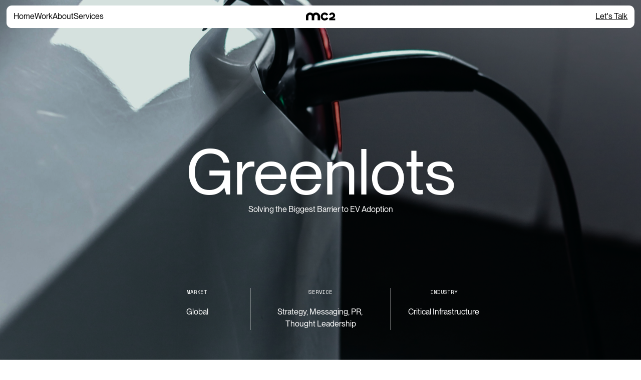

--- FILE ---
content_type: text/html
request_url: https://www.missionc2.com/work/greenlots
body_size: 8554
content:
<!DOCTYPE html><!-- Last Published: Tue Jul 08 2025 18:47:03 GMT+0000 (Coordinated Universal Time) --><html data-wf-domain="www.missionc2.com" data-wf-page="65e0417f209c1c707414f312" data-wf-site="65d8efe70e354bb789a21bf6" lang="en" data-wf-collection="65e0417e209c1c707414f119" data-wf-item-slug="greenlots"><head><meta charset="utf-8"/><title>Greenlots | MC2&#x27;s Impact in Critical Infrastructure</title><meta content="See how MC2&#x27;s PR &amp; communications elevated Greenlots&#x27;s profile in Critical Infrastructure. Our strategies attract capital, engage customers, and increase mindshare." name="description"/><meta content="width=device-width, initial-scale=1" name="viewport"/><link href="https://cdn.prod.website-files.com/65d8efe70e354bb789a21bf6/css/mc2-24.webflow.shared.331291510.min.css" rel="stylesheet" type="text/css"/><link href="https://fonts.googleapis.com" rel="preconnect"/><link href="https://fonts.gstatic.com" rel="preconnect" crossorigin="anonymous"/><script src="https://ajax.googleapis.com/ajax/libs/webfont/1.6.26/webfont.js" type="text/javascript"></script><script type="text/javascript">WebFont.load({  google: {    families: ["Space Mono:regular,italic,700,700italic:latin,latin-ext"]  }});</script><script type="text/javascript">!function(o,c){var n=c.documentElement,t=" w-mod-";n.className+=t+"js",("ontouchstart"in o||o.DocumentTouch&&c instanceof DocumentTouch)&&(n.className+=t+"touch")}(window,document);</script><link href="https://cdn.prod.website-files.com/65d8efe70e354bb789a21bf6/664bc1446de7053b1930f520_mc2-favicon.png" rel="shortcut icon" type="image/x-icon"/><link href="https://cdn.prod.website-files.com/65d8efe70e354bb789a21bf6/664bc14e18baadd5c382ca1d_mc2-webclip.png" rel="apple-touch-icon"/><link href="https://www.missionc2.com/work/greenlots" rel="canonical"/><script async="" src="https://www.googletagmanager.com/gtag/js?id=G-2FPM7ERGWP"></script><script type="text/javascript">window.dataLayer = window.dataLayer || [];function gtag(){dataLayer.push(arguments);}gtag('set', 'developer_id.dZGVlNj', true);gtag('js', new Date());gtag('config', 'G-2FPM7ERGWP');</script><style>
  body {overflow-x: hidden;}
</style>

<script src="https://ajax.googleapis.com/ajax/libs/jquery/3.6.0/jquery.min.js"></script>



<script src="https://cdn.jsdelivr.net/npm/gsap@3.12.5/dist/gsap.min.js"></script>
<script src="https://cdn.jsdelivr.net/npm/gsap@3.12.5/dist/ScrollTrigger.min.js"></script>
  <script src="https://code.jquery.com/jquery-3.7.1.min.js" integrity="sha256-/JqT3SQfawRcv/BIHPThkBvs0OEvtFFmqPF/lYI/Cxo=" crossorigin="anonymous"></script>

<style>
/* removing page scroll after we open the Team Member popup on the About Page */
.popup.scroll-stopped {
  overflow: hidden;
}

 .about-team-person-popup-info-text-div::-webkit-scrollbar {
	display: none;
}
</style><style>
.multi-reference-item:last-child .multi-reference-comma {
    display: none;
}
</style></head><body class="body"><section style="background-image:url(&quot;https://cdn.prod.website-files.com/65d8f573e505a95cd21c69bb/66174c2aeb4352cd1f670d5e_priscilla-du-preez-KSAG1EYQ2UY-unsplash%201.png&quot;)" class="case-study-hero-section"><div class="w-layout-blockcontainer container case-study-hero-container w-container"><div class="case-study-hero-title-div"><h1 class="case-study-hero-name">Greenlots</h1><p>Solving the Biggest Barrier to EV Adoption</p></div><div class="case-study-hero-column-wrapper"><div class="case-study-hero-columns"><div class="case-study-hero-column"><div class="description">Market</div><div class="case-study-hero-column-text w-dyn-list"><div role="list" class="inline-flex w-dyn-items"><div role="listitem" class="inline multi-reference-item w-dyn-item"><p class="inline multi-reference-text">Global</p><p class="inline multi-reference-comma">, </p></div></div></div></div><div class="case-study-hero-column center-column"><div class="description">Service</div><div class="case-study-hero-column-text w-dyn-list"><div role="list" class="inline-flex w-dyn-items"><div role="listitem" class="inline multi-reference-item ref-service w-dyn-item"><p class="inline multi-reference-text">Strategy</p><p class="inline multi-reference-comma">, </p></div><div role="listitem" class="inline multi-reference-item ref-service w-dyn-item"><p class="inline multi-reference-text">Messaging</p><p class="inline multi-reference-comma">, </p></div><div role="listitem" class="inline multi-reference-item ref-service w-dyn-item"><p class="inline multi-reference-text">PR</p><p class="inline multi-reference-comma">, </p></div><div role="listitem" class="inline multi-reference-item ref-service w-dyn-item"><p class="inline multi-reference-text">Thought Leadership</p><p class="inline multi-reference-comma">, </p></div></div></div></div><div class="case-study-hero-column"><div class="description">Industry</div><p class="case-study-hero-column-text">Critical Infrastructure</p></div></div></div></div></section><div class="parallax-spacer"></div><section class="case-study-grey-section"><div class="w-layout-blockcontainer container case-study-body-container w-container"><div class="case-study-bespoke-columns-div"><div class="case-study-bespoke-column-left hide-mobile"><h3 class="case-study-name-body">Greenlots</h3><div class="case-study-stats-div desktop-tablet"><div class="full-width"><h2 data-target-value="300+" class="animated-stat-number">0</h2><p class="case-stat-description">media mentions and top-tier features</p></div><div class="half-width"><h2 data-target-value="60+" class="animated-stat-number">0</h2><p class="case-stat-description">conference speeches </p></div><div class="half-width"><h2 data-target-value="3" class="animated-stat-number">0</h2><p class="case-stat-description">industry award recognitions</p></div><div class="full-width w-condition-invisible"><h2 data-target-value="" class="animated-stat-number">0</h2><p class="case-stat-description w-dyn-bind-empty"></p></div></div></div><div class="case-study-bespoke-column-right"><div class="case-study-body-h3-wrapper"><h3>Positioning Greenlots as the Authority on Electric Vehicle Grid Integration</h3></div><div class="case-study-rte w-richtext"><p>Electric vehicles (EVs) represent a new breed of smart devices, capable of using electricity from different points on the grid as well as providing a source of energy storage that can be called upon to balance the grid. Greenlots is capitalizing on this inherent connectivity of EVs to provide a network of EV charging stations that are future-proof, and will not succumb to fluctuating demand. Greenlots provides a platform for site hosts providing workplace and public charging applications a method of communication with utilities in order to work together on demand-response programs, thus empowering and incentivizing EV users and providers at all levels.</p></div></div></div></div></section><section class="case-study-awards-section"><div class="case-study-awards-heading-wrapper"><h3 class="case-study-awards-heading">Awards &amp; Thought Leadership</h3></div><div class="w-dyn-list"><script type="text/x-wf-template" id="wf-template-b2a2be9a-8ee9-27ab-6c97-2d87d6e05a54">%3Cdiv%20role%3D%22listitem%22%20class%3D%22w-dyn-item%20w-dyn-repeater-item%22%3E%3Cdiv%20class%3D%22case-study-awards-item-div%22%3E%3Cimg%20src%3D%22https%3A%2F%2Fcdn.prod.website-files.com%2F65d8f573e505a95cd21c69bb%2F65f63b1aff20eb3aef60b542_EdisonAwards.jpg%22%20loading%3D%22lazy%22%20alt%3D%222018%20Bronze%20in%20Vehicle%20Advancements%22%20sizes%3D%22100vw%22%20srcset%3D%22https%3A%2F%2Fcdn.prod.website-files.com%2F65d8f573e505a95cd21c69bb%2F65f63b1aff20eb3aef60b542_EdisonAwards-p-500.jpg%20500w%2C%20https%3A%2F%2Fcdn.prod.website-files.com%2F65d8f573e505a95cd21c69bb%2F65f63b1aff20eb3aef60b542_EdisonAwards-p-800.jpg%20800w%2C%20https%3A%2F%2Fcdn.prod.website-files.com%2F65d8f573e505a95cd21c69bb%2F65f63b1aff20eb3aef60b542_EdisonAwards.jpg%20930w%22%20class%3D%22award-image%22%2F%3E%3C%2Fdiv%3E%3C%2Fdiv%3E</script><div role="list" class="case-study-awards-collection-list w-dyn-items"><div role="listitem" class="w-dyn-item w-dyn-repeater-item"><div class="case-study-awards-item-div"><img src="https://cdn.prod.website-files.com/65d8f573e505a95cd21c69bb/65f63b1aff20eb3aef60b542_EdisonAwards.jpg" loading="lazy" alt="2018 Bronze in Vehicle Advancements" sizes="100vw" srcset="https://cdn.prod.website-files.com/65d8f573e505a95cd21c69bb/65f63b1aff20eb3aef60b542_EdisonAwards-p-500.jpg 500w, https://cdn.prod.website-files.com/65d8f573e505a95cd21c69bb/65f63b1aff20eb3aef60b542_EdisonAwards-p-800.jpg 800w, https://cdn.prod.website-files.com/65d8f573e505a95cd21c69bb/65f63b1aff20eb3aef60b542_EdisonAwards.jpg 930w" class="award-image"/></div></div><div role="listitem" class="w-dyn-item w-dyn-repeater-item"><div class="case-study-awards-item-div"><img src="https://cdn.prod.website-files.com/65d8f573e505a95cd21c69bb/66183255b8f6bb85dc7c1b69_Bloomberg%20New%20Energy%20Finance.jpg" loading="lazy" alt="2018 New Energy Pioneer Award" sizes="100vw" srcset="https://cdn.prod.website-files.com/65d8f573e505a95cd21c69bb/66183255b8f6bb85dc7c1b69_Bloomberg%20New%20Energy%20Finance-p-500.jpg 500w, https://cdn.prod.website-files.com/65d8f573e505a95cd21c69bb/66183255b8f6bb85dc7c1b69_Bloomberg%20New%20Energy%20Finance-p-800.jpg 800w, https://cdn.prod.website-files.com/65d8f573e505a95cd21c69bb/66183255b8f6bb85dc7c1b69_Bloomberg%20New%20Energy%20Finance.jpg 930w" class="award-image"/></div></div><div role="listitem" class="w-dyn-item w-dyn-repeater-item"><div class="case-study-awards-item-div"><img src="https://cdn.prod.website-files.com/65d8f573e505a95cd21c69bb/66183260fd4eab473d124ee0_Frost%20%26%20Sullivan.jpg" loading="lazy" alt="2017 Product Leadership Award" sizes="100vw" srcset="https://cdn.prod.website-files.com/65d8f573e505a95cd21c69bb/66183260fd4eab473d124ee0_Frost%20%26%20Sullivan-p-500.jpg 500w, https://cdn.prod.website-files.com/65d8f573e505a95cd21c69bb/66183260fd4eab473d124ee0_Frost%20%26%20Sullivan-p-800.jpg 800w, https://cdn.prod.website-files.com/65d8f573e505a95cd21c69bb/66183260fd4eab473d124ee0_Frost%20%26%20Sullivan.jpg 930w" class="award-image"/></div></div></div><div class="w-dyn-hide w-dyn-empty"><div>No items found.</div></div></div><div class="w-layout-blockcontainer case-study-awards-container w-container"></div></section><section class="case-study-grey-section"><div class="w-layout-blockcontainer container case-study-body-container w-container"><div class="case-study-bespoke-columns-div"><div class="case-study-bespoke-column-left"><h3 class="case-study-sticky-heading">Breakthrough</h3><div class="case-study-stats-div mobile"><div class="case-study-stats-mobile-cell top"><h2 data-target-value="300+" class="animated-stat-number">0</h2><p class="case-stat-description">media mentions and top-tier features</p></div><div class="case-study-stats-mobile-cell"><h2 data-target-value="60+" class="animated-stat-number">0</h2><p class="case-stat-description">conference speeches </p></div><div class="case-study-stats-mobile-cell"><h2 data-target-value="3" class="animated-stat-number">0</h2><p class="case-stat-description">industry award recognitions</p></div><div class="case-study-stats-mobile-cell w-condition-invisible"><h2 data-target-value="" class="animated-stat-number">0</h2><p class="case-stat-description w-dyn-bind-empty"></p></div></div></div><div class="case-study-bespoke-column-right"><div class="case-study-body-h3-wrapper"><h3>&quot;The company quadrupled in size, served 13 international markets, and secured a number of blue-chip multinational partners.&quot;</h3></div><div class="case-study-rte w-richtext"><p>With one-third of the fast charging market, Greenlots rose as a critical player in the EV infrastructure and grid management ecosystem, tackling market challenges and in 2019 was acquired by Shell New Energies. Over the course of work with Greenlots, the company quadrupled in size, served 13 international markets, and secured a number of blue-chip multinational partners. As a result of ongoing campaigns and thought leadership strategy, Greenlots spoke at over 60 conferences, won three industry awards, published four bylines, and was featured in over 300 articles, supporting a successful Series B fundraise, and influential utility partnerships.</p></div><div class="case-study-image-div large"><img src="https://cdn.prod.website-files.com/65d8f573e505a95cd21c69bb/661887c00de27904db5c9ec9_Greenlots-charger-1-1200x800%201.jpg" loading="lazy" alt="" sizes="100vw" srcset="https://cdn.prod.website-files.com/65d8f573e505a95cd21c69bb/661887c00de27904db5c9ec9_Greenlots-charger-1-1200x800%201-p-500.jpg 500w, https://cdn.prod.website-files.com/65d8f573e505a95cd21c69bb/661887c00de27904db5c9ec9_Greenlots-charger-1-1200x800%201-p-800.jpg 800w, https://cdn.prod.website-files.com/65d8f573e505a95cd21c69bb/661887c00de27904db5c9ec9_Greenlots-charger-1-1200x800%201-p-1080.jpg 1080w, https://cdn.prod.website-files.com/65d8f573e505a95cd21c69bb/661887c00de27904db5c9ec9_Greenlots-charger-1-1200x800%201-p-1600.jpg 1600w, https://cdn.prod.website-files.com/65d8f573e505a95cd21c69bb/661887c00de27904db5c9ec9_Greenlots-charger-1-1200x800%201-p-2000.jpg 2000w, https://cdn.prod.website-files.com/65d8f573e505a95cd21c69bb/661887c00de27904db5c9ec9_Greenlots-charger-1-1200x800%201.jpg 2400w" class="case-study-image"/><div><div class="description inline">FIG 1. </div><div class="description inline">Greenlots offers a full suite of ev charging station solutions with advanced technology.</div></div></div><div class="case-study-images-wrapper w-condition-invisible"><div class="case-study-image-div bottom w-condition-invisible"><img src="https://cdn.prod.website-files.com/plugins/Basic/assets/placeholder.60f9b1840c.svg" loading="lazy" alt="" class="case-study-image w-condition-invisible w-dyn-bind-empty"/><div><div class="description inline">FIG 2. </div><div class="description inline w-dyn-bind-empty"></div></div></div><div class="case-study-image-div bottom w-condition-invisible"><img src="https://cdn.prod.website-files.com/plugins/Basic/assets/placeholder.60f9b1840c.svg" loading="lazy" alt="" class="case-study-image w-condition-invisible w-dyn-bind-empty"/><div><div class="description inline">FIG 3. </div><div class="description inline w-dyn-bind-empty"></div></div></div></div></div></div></div></section><section class="case-study-grey-section"><div class="w-layout-blockcontainer container case-study-body-container w-container"><div class="case-study-bespoke-columns-div"><div class="case-study-bespoke-column-left"><h3 class="case-study-sticky-heading">Press Mentions</h3></div><div class="case-study-bespoke-column-right"><div class="w-dyn-list"><script type="text/x-wf-template" id="wf-template-4fdf8575-cb60-46cf-d230-7ba8e38b9f86">%3Cdiv%20role%3D%22listitem%22%20class%3D%22w-dyn-item%20w-dyn-repeater-item%22%3E%3Cdiv%20class%3D%22case-study-press-item-div%22%3E%3Cimg%20src%3D%22https%3A%2F%2Fcdn.prod.website-files.com%2F65d8f573e505a95cd21c69bb%2F66183241ae9d9f5aded848d8_Power.jpg%22%20loading%3D%22lazy%22%20alt%3D%22%22%20sizes%3D%22(max-width%3A%20767px)%20100vw%2C%20(max-width%3A%20991px)%2095vw%2C%20940.0000610351562px%22%20srcset%3D%22https%3A%2F%2Fcdn.prod.website-files.com%2F65d8f573e505a95cd21c69bb%2F66183241ae9d9f5aded848d8_Power-p-500.jpg%20500w%2C%20https%3A%2F%2Fcdn.prod.website-files.com%2F65d8f573e505a95cd21c69bb%2F66183241ae9d9f5aded848d8_Power-p-800.jpg%20800w%2C%20https%3A%2F%2Fcdn.prod.website-files.com%2F65d8f573e505a95cd21c69bb%2F66183241ae9d9f5aded848d8_Power.jpg%20930w%22%20class%3D%22case-study-press-item-image%22%2F%3E%3C%2Fdiv%3E%3C%2Fdiv%3E</script><div role="list" class="case-study-press-collection-list w-dyn-items"><div role="listitem" class="w-dyn-item w-dyn-repeater-item"><div class="case-study-press-item-div"><img src="https://cdn.prod.website-files.com/65d8f573e505a95cd21c69bb/66183241ae9d9f5aded848d8_Power.jpg" loading="lazy" alt="" sizes="(max-width: 767px) 100vw, (max-width: 991px) 95vw, 940.0000610351562px" srcset="https://cdn.prod.website-files.com/65d8f573e505a95cd21c69bb/66183241ae9d9f5aded848d8_Power-p-500.jpg 500w, https://cdn.prod.website-files.com/65d8f573e505a95cd21c69bb/66183241ae9d9f5aded848d8_Power-p-800.jpg 800w, https://cdn.prod.website-files.com/65d8f573e505a95cd21c69bb/66183241ae9d9f5aded848d8_Power.jpg 930w" class="case-study-press-item-image"/></div></div><div role="listitem" class="w-dyn-item w-dyn-repeater-item"><div class="case-study-press-item-div"><img src="https://cdn.prod.website-files.com/65d8f573e505a95cd21c69bb/65f63fb6751c83c1e1d3c716_cnbc.jpg" loading="lazy" alt="" sizes="(max-width: 767px) 100vw, (max-width: 991px) 95vw, 940.0000610351562px" srcset="https://cdn.prod.website-files.com/65d8f573e505a95cd21c69bb/65f63fb6751c83c1e1d3c716_cnbc-p-500.jpg 500w, https://cdn.prod.website-files.com/65d8f573e505a95cd21c69bb/65f63fb6751c83c1e1d3c716_cnbc-p-800.jpg 800w, https://cdn.prod.website-files.com/65d8f573e505a95cd21c69bb/65f63fb6751c83c1e1d3c716_cnbc.jpg 930w" class="case-study-press-item-image"/></div></div><div role="listitem" class="w-dyn-item w-dyn-repeater-item"><div class="case-study-press-item-div"><img src="https://cdn.prod.website-files.com/65d8f573e505a95cd21c69bb/65f5f6f7fb31bfc79e82836f_forbes-1.jpg" loading="lazy" alt="" sizes="(max-width: 767px) 100vw, (max-width: 991px) 95vw, 940.0000610351562px" srcset="https://cdn.prod.website-files.com/65d8f573e505a95cd21c69bb/65f5f6f7fb31bfc79e82836f_forbes-1-p-500.jpg 500w, https://cdn.prod.website-files.com/65d8f573e505a95cd21c69bb/65f5f6f7fb31bfc79e82836f_forbes-1-p-800.jpg 800w, https://cdn.prod.website-files.com/65d8f573e505a95cd21c69bb/65f5f6f7fb31bfc79e82836f_forbes-1.jpg 930w" class="case-study-press-item-image"/></div></div></div><div class="w-dyn-hide w-dyn-empty"><div>No items found.</div></div></div></div></div></div></section><section class="case-study-grey-section"><div class="w-layout-blockcontainer container case-study-body-container w-container"><div class="case-study-bespoke-columns-div"><div class="case-study-bespoke-column-left"><h3 class="case-study-sticky-heading">More Case Studies</h3></div><div class="case-study-bespoke-column-right"><div class="w-dyn-list"><div role="list" class="more-case-studies-collection-list w-dyn-items"><div role="listitem" class="w-dyn-item"><a data-value="VIEW CASE STUDY" data-w-id="1a60d0e3-1fb5-a2fb-192d-700429d88b8f" href="/work/clean-energy-ventures" class="more-case-studies-thumbnail-link w-inline-block"><div><div style="background-image:url(&quot;https://cdn.prod.website-files.com/65d8f573e505a95cd21c69bb/65e97d837b31a1139edb1b58_1398df1f6b587d0d0412ad498ebd03d3.png&quot;)" class="more-case-studies-thumbnail-image-div"></div><h3>Clean Energy Ventures</h3><p class="more-case-studies-thumbnail-caption">Funding innovations that reshape energy use and combat climate change.</p></div><div style="opacity:1" class="more-case-studies-thumbnail-green-div"><div data-value="VIEW CASE STUDY" class="button-text-space-mono">View Case Study</div><img src="https://cdn.prod.website-files.com/65d8efe70e354bb789a21bf6/65e839c56357fb7d9556a73b_Vector%2084%20(Stroke).svg" loading="lazy" alt=""/></div></a></div><div role="listitem" class="w-dyn-item"><a data-value="VIEW CASE STUDY" data-w-id="1a60d0e3-1fb5-a2fb-192d-700429d88b8f" href="/work/phase-four" class="more-case-studies-thumbnail-link w-inline-block"><div><div style="background-image:url(&quot;https://cdn.prod.website-files.com/65d8f573e505a95cd21c69bb/661765d2c403ba7fd91e76a1_gabriele-garanzelli-PzO_CitnJdI-unsplash%201.png&quot;)" class="more-case-studies-thumbnail-image-div"></div><h3>Phase Four</h3><p class="more-case-studies-thumbnail-caption">One of the leading providers of next-generation electric propulsion (EP) solutions for satellites.</p></div><div style="opacity:1" class="more-case-studies-thumbnail-green-div"><div data-value="VIEW CASE STUDY" class="button-text-space-mono">View Case Study</div><img src="https://cdn.prod.website-files.com/65d8efe70e354bb789a21bf6/65e839c56357fb7d9556a73b_Vector%2084%20(Stroke).svg" loading="lazy" alt=""/></div></a></div></div></div></div></div></div></section><section class="footer"><div class="w-layout-blockcontainer container footer-container w-container"><div class="footer-top-flex-div"><div class="footer-heading-button-div"><h1 class="footer-heading">Join the world’s most important conversations.</h1><a href="mailto:hello@missionc2.com" class="footer-button w-inline-block"><div class="footer-button-icon-bg"></div><div class="footer-button-text">Let&#x27;s talk</div></a></div><div class="footer-links-wrapper"><div class="footer-nav-div"><a href="/" class="footer-link">Home</a><a href="/work" class="footer-link">Work</a><a href="/about" class="footer-link">About</a><a href="/services" class="footer-link">Services</a></div><div class="footer-socials-div"><a href="https://www.linkedin.com/company/missioncontrolcommunications" target="_blank" class="link-block w-inline-block"><img src="https://cdn.prod.website-files.com/65d8efe70e354bb789a21bf6/65f1d02a7c0be9cb6c24504d_linkedin.svg" loading="lazy" alt="" class="linkedin-ico"/></a><a href="https://twitter.com/mc2_world" target="_blank" class="link-block w-inline-block"><img src="https://cdn.prod.website-files.com/65d8efe70e354bb789a21bf6/65f1d029e2cc17ba55012765_twitter-x.svg" loading="lazy" alt="" class="twitter-x-ico"/></a><a href="https://www.instagram.com/mc2_world/" target="_blank" class="link-block w-inline-block"><img src="https://cdn.prod.website-files.com/65d8efe70e354bb789a21bf6/65f1d0298887b1ffb117e4ca_instagram.svg" loading="lazy" alt="" class="instagram-ico"/></a></div></div></div><div class="footer-addresses-div"><a href="mailto:hello@missionc2.com" class="footer-link">hello@missionc2.com</a><a href="https://maps.app.goo.gl/8HybTugNqt3dVanG7" target="_blank" class="footer-link margin-reverse">3891 San Francisco, California</a></div><div class="footer-bottom-flex-div"><div id="w-node-a025d1be-0135-44d8-9d59-4b2e2fdd50c3-d7d9fa7d" class="footer-terms-div"><a href="/legal/terms-and-conditions" class="footer-bottom-div-text">Terms and Conditions</a><a href="/legal/privacy-policy" class="footer-bottom-div-text">Privacy Policy</a></div><a id="w-node-_0eb4017b-f126-9bbf-b854-be90670c2524-d7d9fa7d" href="https://www.workwork.llc/" target="_blank" class="workwork-link w-inline-block"><div class="footer-bottom-div-text">Website by WorkWork</div></a><div id="w-node-a818bfbc-8919-f52b-b9c9-26fd4b139763-d7d9fa7d" class="div-block-13"><img src="https://cdn.prod.website-files.com/65d8efe70e354bb789a21bf6/65f4460da36d0e7ade29d3fc_MC2%20LOGO.svg" loading="lazy" alt="MC2 logo, short for Mission Control Communications, a strategic PR and communications firm" class="footer-mc2-logo"/><div class="footer-bottom-div-text copyright">© 2024 All Rights Reserved</div></div></div></div><div class="w-embed"><style>
html,body {
/*Disables "bouncing" effect for all pages when we overscroll*/
  overscroll-behavior: none;
  scroll-behavior: auto;

/*Fonts look sharper*/
  -webkit-font-smoothing: antialiased;
  -moz-osx-font-smoothing: grayscale;
  font-smooth: never;
}
</style></div></section><section class="header"><div class="w-layout-blockcontainer container header-container w-container"><div class="header-wrapper"><div class="header-top-div"><div class="header-nav"><a href="/" class="header-link home">Home</a><a href="/work" class="header-link">Work</a><a href="/about" class="header-link">About</a><a href="/services" class="header-link">Services</a></div><a href="/" class="mc2-logo w-inline-block"></a><div data-w-id="960d3a63-ba13-0152-e21d-ad7a4e2d4724" class="hamburger-icon-div"></div><a href="mailto:hello@missionc2.com" class="header-link lets-talk">Let&#x27;s Talk</a></div><div class="header-drawer-div-wrapper"><div class="header-drawer-div"><a href="/" class="header-drawer-link">Home</a><a href="/work" class="header-drawer-link">Work</a><a href="/about" class="header-drawer-link">About</a><a href="/services" class="header-drawer-link">Services</a></div></div><a data-w-id="960d3a63-ba13-0152-e21d-ad7a4e2d4731" href="#" class="header-drawer-exit w-inline-block"></a></div></div></section><div class="w-embed"><style>
:root {
    --current-bg-color: #fff;
}
</style></div><script src="https://d3e54v103j8qbb.cloudfront.net/js/jquery-3.5.1.min.dc5e7f18c8.js?site=65d8efe70e354bb789a21bf6" type="text/javascript" integrity="sha256-9/aliU8dGd2tb6OSsuzixeV4y/faTqgFtohetphbbj0=" crossorigin="anonymous"></script><script src="https://cdn.prod.website-files.com/65d8efe70e354bb789a21bf6/js/webflow.schunk.36b8fb49256177c8.js" type="text/javascript"></script><script src="https://cdn.prod.website-files.com/65d8efe70e354bb789a21bf6/js/webflow.schunk.998348bfcc167de9.js" type="text/javascript"></script><script src="https://cdn.prod.website-files.com/65d8efe70e354bb789a21bf6/js/webflow.e2946d56.4c28f7a5aa0cbc15.js" type="text/javascript"></script><script>
// removing page scroll after we open the Team Member popup on the About Page
$('.about-team-person-cell').on('click', function () {
	$('html, body').addClass("popup scroll-stopped")
})

//adding page scroll after we close the Team Member popup on the About Page
$('.about-team-person-popup-exit, .about-team-person-popup-closer').on('click', function () {
    $('html, body').removeClass("popup scroll-stopped");
});

</script>


<script>
//Button animations
/*const letters = "ABCDEFGHIJKLMNOPQRSTUVWXYZ";

function setupAnimation(parentSelector, dataValue) {
    let animationInterval = null;
    let restoreTimeout = null;
    let animationInProgress = false;

    document.querySelectorAll(`[data-value='${dataValue}']`).forEach(parentDiv => {
        const element = parentDiv.querySelector(".button-text-space-mono");
        if (!element) return; // Skip if element is null

        const originalText = element.innerText; // Store the original text

        parentDiv.addEventListener("mouseover", event => {
            if (!animationInProgress) {
                let iteration = 0;

                clearInterval(animationInterval);
                clearTimeout(restoreTimeout); // Clear any previous timeouts

                animationInterval = setInterval(() => {
                    element.innerText = element.innerText
                        .split("")
                        .map((letter, index) => {
                            if (index < iteration) {
                                return element.dataset.value[index];
                            }

                            return letters[Math.floor(Math.random() * 26)];
                        })
                        .join("");

                    if (iteration >= element.dataset.value.length) {
                        clearInterval(animationInterval);
                        restoreTimeout = setTimeout(() => {
                            element.innerText = element.dataset.value; // Restore original text after a delay
                            animationInProgress = false; // Reset animation flag
                        }, 500); // Adjust the delay time as needed
                    }

                    iteration += 1 / 3; // Increment by 1/3
                }, 20);

                animationInProgress = true; // Set animation flag
            }
        });

        parentDiv.addEventListener("mouseleave", event => {
            clearInterval(animationInterval);
            clearTimeout(restoreTimeout); // Clear any pending timeout
            element.innerText = originalText; // Restore original text when mouse leaves
            animationInProgress = false; // Reset animation flag
        });
    });
}

// Setup animations for each data-value
setupAnimation("[data-value='SEE THE DETAILS']", "SEE THE DETAILS");
setupAnimation("[data-value='EXPLORE PRACTICE AREAS']", "EXPLORE PRACTICE AREAS");
setupAnimation("[data-value='EXPLORE OUR SERVICES']", "EXPLORE OUR SERVICES");
//setupAnimation("[data-value='VIEW CASE STUDY']", "VIEW CASE STUDY");*/
</script>

<script>
    let headerTrigger = $('.home-hero-section, .fixed-hero-section, .case-study-hero-section')
    const headerLinks = $('.container.header-container')
    const headerContent = $('.header-wrapper')
    const mcLogo = $('.mc2-logo')
    const whiteText = $('.white-text')

    gsap.registerPlugin(ScrollTrigger);

    ScrollTrigger.matchMedia({
      "(min-width: 991px)":function() {
        let tl = gsap.timeline({
          scrollTrigger: {
            trigger: headerTrigger,
            start: "top top", // Animation starts when the top of the trigger hits the top of the viewport
            end: "+=50%", // Animation ends after scrolling 50% of the trigger's height
            scrub: true, // Smoothly reverses the animation on scroll back
          // markers: true, // Display markers for debugging
          }
        });
      tl.addLabel("start")
        //one - two
        .add([
          gsap.fromTo(headerLinks, { width: "100em", maxWidth: "1920px" }, {  width: "40.63em", maxWidth: "1000px" }),
          gsap.fromTo(headerContent,
            {  borderRadius: "0.83em", backdropFilter: "blur(0px)", },
            { background: "rgba(255, 255, 255, 0.25)", borderRadius: "0.83em", backdropFilter: "blur(10px)", }
          ),
          gsap.fromTo(mcLogo, { opacity: "1" }, {  opacity: "0" }),
          gsap.fromTo(whiteText, { color: "var(--white)" }, {  color: "var(--black)" })
        ])
        .addLabel("end");
      }
    }) 
</script><script>
const images = Array.from( document.querySelectorAll('.award-image') );
  images.forEach(image => {
    let alt = image.getAttribute('alt');
    if( alt )
    {image.insertAdjacentHTML('afterEnd', `<p class="award-caption">${alt}</p>`);}
  });
</script>

<script>
document.addEventListener("DOMContentLoaded", function() {
  // Get the elements containing the numbers
  const numberElements = document.querySelectorAll(".animated-stat-number");

  // Function to animate the number with or without symbols
  function animateNumber(element, targetValue) {
    // Extract the numeric part and the symbol part from the target value
    const regex = /(\d+)([^\d]*)/;
    const matches = targetValue.match(regex);

    if (!matches) return; // Return if no match is found
    
    const targetNumber = parseFloat(matches[1]); // Extract the numeric part
    const symbol = matches[2]; // Extract the symbol part

    // Animate the number from 0 to the target number
    gsap.to(element, {
      duration: 1, // Animation duration in seconds
      innerHTML: targetValue, // Set the end value
      snap: "innerHTML", // Ensure that the animation snaps to whole numbers
      onUpdate: function () {
        // Update the number during the animation
        const currentNumber = parseFloat(element.textContent) || 0; // Extracts the number from the text or defaults to 0
        const newValue = Math.round(currentNumber) + symbol; // Concatenate the number with the symbol
        element.textContent = newValue;
      }
    });
  }

  // Animate the number when it enters the viewport using ScrollTrigger
  gsap.registerPlugin(ScrollTrigger);

  // Loop through each animated-stat-number element
  numberElements.forEach((element) => {
    ScrollTrigger.create({
		//	markers: true,
      trigger: element,
      start: "top 95%", // Start animation when 80% of the element is in the viewport
      onEnter: () => {
        const targetValue = element.getAttribute("data-target-value");
        animateNumber(element, targetValue);
      }
    });
  });
});
</script></body></html>

--- FILE ---
content_type: text/css
request_url: https://cdn.prod.website-files.com/65d8efe70e354bb789a21bf6/css/mc2-24.webflow.shared.331291510.min.css
body_size: 21140
content:
html{-webkit-text-size-adjust:100%;-ms-text-size-adjust:100%;font-family:sans-serif}body{margin:0}article,aside,details,figcaption,figure,footer,header,hgroup,main,menu,nav,section,summary{display:block}audio,canvas,progress,video{vertical-align:baseline;display:inline-block}audio:not([controls]){height:0;display:none}[hidden],template{display:none}a{background-color:#0000}a:active,a:hover{outline:0}abbr[title]{border-bottom:1px dotted}b,strong{font-weight:700}dfn{font-style:italic}h1{margin:.67em 0;font-size:2em}mark{color:#000;background:#ff0}small{font-size:80%}sub,sup{vertical-align:baseline;font-size:75%;line-height:0;position:relative}sup{top:-.5em}sub{bottom:-.25em}img{border:0}svg:not(:root){overflow:hidden}hr{box-sizing:content-box;height:0}pre{overflow:auto}code,kbd,pre,samp{font-family:monospace;font-size:1em}button,input,optgroup,select,textarea{color:inherit;font:inherit;margin:0}button{overflow:visible}button,select{text-transform:none}button,html input[type=button],input[type=reset]{-webkit-appearance:button;cursor:pointer}button[disabled],html input[disabled]{cursor:default}button::-moz-focus-inner,input::-moz-focus-inner{border:0;padding:0}input{line-height:normal}input[type=checkbox],input[type=radio]{box-sizing:border-box;padding:0}input[type=number]::-webkit-inner-spin-button,input[type=number]::-webkit-outer-spin-button{height:auto}input[type=search]{-webkit-appearance:none}input[type=search]::-webkit-search-cancel-button,input[type=search]::-webkit-search-decoration{-webkit-appearance:none}legend{border:0;padding:0}textarea{overflow:auto}optgroup{font-weight:700}table{border-collapse:collapse;border-spacing:0}td,th{padding:0}@font-face{font-family:webflow-icons;src:url([data-uri])format("truetype");font-weight:400;font-style:normal}[class^=w-icon-],[class*=\ w-icon-]{speak:none;font-variant:normal;text-transform:none;-webkit-font-smoothing:antialiased;-moz-osx-font-smoothing:grayscale;font-style:normal;font-weight:400;line-height:1;font-family:webflow-icons!important}.w-icon-slider-right:before{content:""}.w-icon-slider-left:before{content:""}.w-icon-nav-menu:before{content:""}.w-icon-arrow-down:before,.w-icon-dropdown-toggle:before{content:""}.w-icon-file-upload-remove:before{content:""}.w-icon-file-upload-icon:before{content:""}*{box-sizing:border-box}html{height:100%}body{color:#333;background-color:#fff;min-height:100%;margin:0;font-family:Arial,sans-serif;font-size:14px;line-height:20px}img{vertical-align:middle;max-width:100%;display:inline-block}html.w-mod-touch *{background-attachment:scroll!important}.w-block{display:block}.w-inline-block{max-width:100%;display:inline-block}.w-clearfix:before,.w-clearfix:after{content:" ";grid-area:1/1/2/2;display:table}.w-clearfix:after{clear:both}.w-hidden{display:none}.w-button{color:#fff;line-height:inherit;cursor:pointer;background-color:#3898ec;border:0;border-radius:0;padding:9px 15px;text-decoration:none;display:inline-block}input.w-button{-webkit-appearance:button}html[data-w-dynpage] [data-w-cloak]{color:#0000!important}.w-code-block{margin:unset}pre.w-code-block code{all:inherit}.w-optimization{display:contents}.w-webflow-badge,.w-webflow-badge>img{box-sizing:unset;width:unset;height:unset;max-height:unset;max-width:unset;min-height:unset;min-width:unset;margin:unset;padding:unset;float:unset;clear:unset;border:unset;border-radius:unset;background:unset;background-image:unset;background-position:unset;background-size:unset;background-repeat:unset;background-origin:unset;background-clip:unset;background-attachment:unset;background-color:unset;box-shadow:unset;transform:unset;direction:unset;font-family:unset;font-weight:unset;color:unset;font-size:unset;line-height:unset;font-style:unset;font-variant:unset;text-align:unset;letter-spacing:unset;-webkit-text-decoration:unset;text-decoration:unset;text-indent:unset;text-transform:unset;list-style-type:unset;text-shadow:unset;vertical-align:unset;cursor:unset;white-space:unset;word-break:unset;word-spacing:unset;word-wrap:unset;transition:unset}.w-webflow-badge{white-space:nowrap;cursor:pointer;box-shadow:0 0 0 1px #0000001a,0 1px 3px #0000001a;visibility:visible!important;opacity:1!important;z-index:2147483647!important;color:#aaadb0!important;overflow:unset!important;background-color:#fff!important;border-radius:3px!important;width:auto!important;height:auto!important;margin:0!important;padding:6px!important;font-size:12px!important;line-height:14px!important;text-decoration:none!important;display:inline-block!important;position:fixed!important;inset:auto 12px 12px auto!important;transform:none!important}.w-webflow-badge>img{position:unset;visibility:unset!important;opacity:1!important;vertical-align:middle!important;display:inline-block!important}h1,h2,h3,h4,h5,h6{margin-bottom:10px;font-weight:700}h1{margin-top:20px;font-size:38px;line-height:44px}h2{margin-top:20px;font-size:32px;line-height:36px}h3{margin-top:20px;font-size:24px;line-height:30px}h4{margin-top:10px;font-size:18px;line-height:24px}h5{margin-top:10px;font-size:14px;line-height:20px}h6{margin-top:10px;font-size:12px;line-height:18px}p{margin-top:0;margin-bottom:10px}blockquote{border-left:5px solid #e2e2e2;margin:0 0 10px;padding:10px 20px;font-size:18px;line-height:22px}figure{margin:0 0 10px}ul,ol{margin-top:0;margin-bottom:10px;padding-left:40px}.w-list-unstyled{padding-left:0;list-style:none}.w-embed:before,.w-embed:after{content:" ";grid-area:1/1/2/2;display:table}.w-embed:after{clear:both}.w-video{width:100%;padding:0;position:relative}.w-video iframe,.w-video object,.w-video embed{border:none;width:100%;height:100%;position:absolute;top:0;left:0}fieldset{border:0;margin:0;padding:0}button,[type=button],[type=reset]{cursor:pointer;-webkit-appearance:button;border:0}.w-form{margin:0 0 15px}.w-form-done{text-align:center;background-color:#ddd;padding:20px;display:none}.w-form-fail{background-color:#ffdede;margin-top:10px;padding:10px;display:none}label{margin-bottom:5px;font-weight:700;display:block}.w-input,.w-select{color:#333;vertical-align:middle;background-color:#fff;border:1px solid #ccc;width:100%;height:38px;margin-bottom:10px;padding:8px 12px;font-size:14px;line-height:1.42857;display:block}.w-input::placeholder,.w-select::placeholder{color:#999}.w-input:focus,.w-select:focus{border-color:#3898ec;outline:0}.w-input[disabled],.w-select[disabled],.w-input[readonly],.w-select[readonly],fieldset[disabled] .w-input,fieldset[disabled] .w-select{cursor:not-allowed}.w-input[disabled]:not(.w-input-disabled),.w-select[disabled]:not(.w-input-disabled),.w-input[readonly],.w-select[readonly],fieldset[disabled]:not(.w-input-disabled) .w-input,fieldset[disabled]:not(.w-input-disabled) .w-select{background-color:#eee}textarea.w-input,textarea.w-select{height:auto}.w-select{background-color:#f3f3f3}.w-select[multiple]{height:auto}.w-form-label{cursor:pointer;margin-bottom:0;font-weight:400;display:inline-block}.w-radio{margin-bottom:5px;padding-left:20px;display:block}.w-radio:before,.w-radio:after{content:" ";grid-area:1/1/2/2;display:table}.w-radio:after{clear:both}.w-radio-input{float:left;margin:3px 0 0 -20px;line-height:normal}.w-file-upload{margin-bottom:10px;display:block}.w-file-upload-input{opacity:0;z-index:-100;width:.1px;height:.1px;position:absolute;overflow:hidden}.w-file-upload-default,.w-file-upload-uploading,.w-file-upload-success{color:#333;display:inline-block}.w-file-upload-error{margin-top:10px;display:block}.w-file-upload-default.w-hidden,.w-file-upload-uploading.w-hidden,.w-file-upload-error.w-hidden,.w-file-upload-success.w-hidden{display:none}.w-file-upload-uploading-btn{cursor:pointer;background-color:#fafafa;border:1px solid #ccc;margin:0;padding:8px 12px;font-size:14px;font-weight:400;display:flex}.w-file-upload-file{background-color:#fafafa;border:1px solid #ccc;flex-grow:1;justify-content:space-between;margin:0;padding:8px 9px 8px 11px;display:flex}.w-file-upload-file-name{font-size:14px;font-weight:400;display:block}.w-file-remove-link{cursor:pointer;width:auto;height:auto;margin-top:3px;margin-left:10px;padding:3px;display:block}.w-icon-file-upload-remove{margin:auto;font-size:10px}.w-file-upload-error-msg{color:#ea384c;padding:2px 0;display:inline-block}.w-file-upload-info{padding:0 12px;line-height:38px;display:inline-block}.w-file-upload-label{cursor:pointer;background-color:#fafafa;border:1px solid #ccc;margin:0;padding:8px 12px;font-size:14px;font-weight:400;display:inline-block}.w-icon-file-upload-icon,.w-icon-file-upload-uploading{width:20px;margin-right:8px;display:inline-block}.w-icon-file-upload-uploading{height:20px}.w-container{max-width:940px;margin-left:auto;margin-right:auto}.w-container:before,.w-container:after{content:" ";grid-area:1/1/2/2;display:table}.w-container:after{clear:both}.w-container .w-row{margin-left:-10px;margin-right:-10px}.w-row:before,.w-row:after{content:" ";grid-area:1/1/2/2;display:table}.w-row:after{clear:both}.w-row .w-row{margin-left:0;margin-right:0}.w-col{float:left;width:100%;min-height:1px;padding-left:10px;padding-right:10px;position:relative}.w-col .w-col{padding-left:0;padding-right:0}.w-col-1{width:8.33333%}.w-col-2{width:16.6667%}.w-col-3{width:25%}.w-col-4{width:33.3333%}.w-col-5{width:41.6667%}.w-col-6{width:50%}.w-col-7{width:58.3333%}.w-col-8{width:66.6667%}.w-col-9{width:75%}.w-col-10{width:83.3333%}.w-col-11{width:91.6667%}.w-col-12{width:100%}.w-hidden-main{display:none!important}@media screen and (max-width:991px){.w-container{max-width:728px}.w-hidden-main{display:inherit!important}.w-hidden-medium{display:none!important}.w-col-medium-1{width:8.33333%}.w-col-medium-2{width:16.6667%}.w-col-medium-3{width:25%}.w-col-medium-4{width:33.3333%}.w-col-medium-5{width:41.6667%}.w-col-medium-6{width:50%}.w-col-medium-7{width:58.3333%}.w-col-medium-8{width:66.6667%}.w-col-medium-9{width:75%}.w-col-medium-10{width:83.3333%}.w-col-medium-11{width:91.6667%}.w-col-medium-12{width:100%}.w-col-stack{width:100%;left:auto;right:auto}}@media screen and (max-width:767px){.w-hidden-main,.w-hidden-medium{display:inherit!important}.w-hidden-small{display:none!important}.w-row,.w-container .w-row{margin-left:0;margin-right:0}.w-col{width:100%;left:auto;right:auto}.w-col-small-1{width:8.33333%}.w-col-small-2{width:16.6667%}.w-col-small-3{width:25%}.w-col-small-4{width:33.3333%}.w-col-small-5{width:41.6667%}.w-col-small-6{width:50%}.w-col-small-7{width:58.3333%}.w-col-small-8{width:66.6667%}.w-col-small-9{width:75%}.w-col-small-10{width:83.3333%}.w-col-small-11{width:91.6667%}.w-col-small-12{width:100%}}@media screen and (max-width:479px){.w-container{max-width:none}.w-hidden-main,.w-hidden-medium,.w-hidden-small{display:inherit!important}.w-hidden-tiny{display:none!important}.w-col{width:100%}.w-col-tiny-1{width:8.33333%}.w-col-tiny-2{width:16.6667%}.w-col-tiny-3{width:25%}.w-col-tiny-4{width:33.3333%}.w-col-tiny-5{width:41.6667%}.w-col-tiny-6{width:50%}.w-col-tiny-7{width:58.3333%}.w-col-tiny-8{width:66.6667%}.w-col-tiny-9{width:75%}.w-col-tiny-10{width:83.3333%}.w-col-tiny-11{width:91.6667%}.w-col-tiny-12{width:100%}}.w-widget{position:relative}.w-widget-map{width:100%;height:400px}.w-widget-map label{width:auto;display:inline}.w-widget-map img{max-width:inherit}.w-widget-map .gm-style-iw{text-align:center}.w-widget-map .gm-style-iw>button{display:none!important}.w-widget-twitter{overflow:hidden}.w-widget-twitter-count-shim{vertical-align:top;text-align:center;background:#fff;border:1px solid #758696;border-radius:3px;width:28px;height:20px;display:inline-block;position:relative}.w-widget-twitter-count-shim *{pointer-events:none;-webkit-user-select:none;user-select:none}.w-widget-twitter-count-shim .w-widget-twitter-count-inner{text-align:center;color:#999;font-family:serif;font-size:15px;line-height:12px;position:relative}.w-widget-twitter-count-shim .w-widget-twitter-count-clear{display:block;position:relative}.w-widget-twitter-count-shim.w--large{width:36px;height:28px}.w-widget-twitter-count-shim.w--large .w-widget-twitter-count-inner{font-size:18px;line-height:18px}.w-widget-twitter-count-shim:not(.w--vertical){margin-left:5px;margin-right:8px}.w-widget-twitter-count-shim:not(.w--vertical).w--large{margin-left:6px}.w-widget-twitter-count-shim:not(.w--vertical):before,.w-widget-twitter-count-shim:not(.w--vertical):after{content:" ";pointer-events:none;border:solid #0000;width:0;height:0;position:absolute;top:50%;left:0}.w-widget-twitter-count-shim:not(.w--vertical):before{border-width:4px;border-color:#75869600 #5d6c7b #75869600 #75869600;margin-top:-4px;margin-left:-9px}.w-widget-twitter-count-shim:not(.w--vertical).w--large:before{border-width:5px;margin-top:-5px;margin-left:-10px}.w-widget-twitter-count-shim:not(.w--vertical):after{border-width:4px;border-color:#fff0 #fff #fff0 #fff0;margin-top:-4px;margin-left:-8px}.w-widget-twitter-count-shim:not(.w--vertical).w--large:after{border-width:5px;margin-top:-5px;margin-left:-9px}.w-widget-twitter-count-shim.w--vertical{width:61px;height:33px;margin-bottom:8px}.w-widget-twitter-count-shim.w--vertical:before,.w-widget-twitter-count-shim.w--vertical:after{content:" ";pointer-events:none;border:solid #0000;width:0;height:0;position:absolute;top:100%;left:50%}.w-widget-twitter-count-shim.w--vertical:before{border-width:5px;border-color:#5d6c7b #75869600 #75869600;margin-left:-5px}.w-widget-twitter-count-shim.w--vertical:after{border-width:4px;border-color:#fff #fff0 #fff0;margin-left:-4px}.w-widget-twitter-count-shim.w--vertical .w-widget-twitter-count-inner{font-size:18px;line-height:22px}.w-widget-twitter-count-shim.w--vertical.w--large{width:76px}.w-background-video{color:#fff;height:500px;position:relative;overflow:hidden}.w-background-video>video{object-fit:cover;z-index:-100;background-position:50%;background-size:cover;width:100%;height:100%;margin:auto;position:absolute;inset:-100%}.w-background-video>video::-webkit-media-controls-start-playback-button{-webkit-appearance:none;display:none!important}.w-background-video--control{background-color:#0000;padding:0;position:absolute;bottom:1em;right:1em}.w-background-video--control>[hidden]{display:none!important}.w-slider{text-align:center;clear:both;-webkit-tap-highlight-color:#0000;tap-highlight-color:#0000;background:#ddd;height:300px;position:relative}.w-slider-mask{z-index:1;white-space:nowrap;height:100%;display:block;position:relative;left:0;right:0;overflow:hidden}.w-slide{vertical-align:top;white-space:normal;text-align:left;width:100%;height:100%;display:inline-block;position:relative}.w-slider-nav{z-index:2;text-align:center;-webkit-tap-highlight-color:#0000;tap-highlight-color:#0000;height:40px;margin:auto;padding-top:10px;position:absolute;inset:auto 0 0}.w-slider-nav.w-round>div{border-radius:100%}.w-slider-nav.w-num>div{font-size:inherit;line-height:inherit;width:auto;height:auto;padding:.2em .5em}.w-slider-nav.w-shadow>div{box-shadow:0 0 3px #3336}.w-slider-nav-invert{color:#fff}.w-slider-nav-invert>div{background-color:#2226}.w-slider-nav-invert>div.w-active{background-color:#222}.w-slider-dot{cursor:pointer;background-color:#fff6;width:1em;height:1em;margin:0 3px .5em;transition:background-color .1s,color .1s;display:inline-block;position:relative}.w-slider-dot.w-active{background-color:#fff}.w-slider-dot:focus{outline:none;box-shadow:0 0 0 2px #fff}.w-slider-dot:focus.w-active{box-shadow:none}.w-slider-arrow-left,.w-slider-arrow-right{cursor:pointer;color:#fff;-webkit-tap-highlight-color:#0000;tap-highlight-color:#0000;-webkit-user-select:none;user-select:none;width:80px;margin:auto;font-size:40px;position:absolute;inset:0;overflow:hidden}.w-slider-arrow-left [class^=w-icon-],.w-slider-arrow-right [class^=w-icon-],.w-slider-arrow-left [class*=\ w-icon-],.w-slider-arrow-right [class*=\ w-icon-]{position:absolute}.w-slider-arrow-left:focus,.w-slider-arrow-right:focus{outline:0}.w-slider-arrow-left{z-index:3;right:auto}.w-slider-arrow-right{z-index:4;left:auto}.w-icon-slider-left,.w-icon-slider-right{width:1em;height:1em;margin:auto;inset:0}.w-slider-aria-label{clip:rect(0 0 0 0);border:0;width:1px;height:1px;margin:-1px;padding:0;position:absolute;overflow:hidden}.w-slider-force-show{display:block!important}.w-dropdown{text-align:left;z-index:900;margin-left:auto;margin-right:auto;display:inline-block;position:relative}.w-dropdown-btn,.w-dropdown-toggle,.w-dropdown-link{vertical-align:top;color:#222;text-align:left;white-space:nowrap;margin-left:auto;margin-right:auto;padding:20px;text-decoration:none;position:relative}.w-dropdown-toggle{-webkit-user-select:none;user-select:none;cursor:pointer;padding-right:40px;display:inline-block}.w-dropdown-toggle:focus{outline:0}.w-icon-dropdown-toggle{width:1em;height:1em;margin:auto 20px auto auto;position:absolute;top:0;bottom:0;right:0}.w-dropdown-list{background:#ddd;min-width:100%;display:none;position:absolute}.w-dropdown-list.w--open{display:block}.w-dropdown-link{color:#222;padding:10px 20px;display:block}.w-dropdown-link.w--current{color:#0082f3}.w-dropdown-link:focus{outline:0}@media screen and (max-width:767px){.w-nav-brand{padding-left:10px}}.w-lightbox-backdrop{cursor:auto;letter-spacing:normal;text-indent:0;text-shadow:none;text-transform:none;visibility:visible;white-space:normal;word-break:normal;word-spacing:normal;word-wrap:normal;color:#fff;text-align:center;z-index:2000;opacity:0;-webkit-user-select:none;-moz-user-select:none;-webkit-tap-highlight-color:transparent;background:#000000e6;outline:0;font-family:Helvetica Neue,Helvetica,Ubuntu,Segoe UI,Verdana,sans-serif;font-size:17px;font-style:normal;font-weight:300;line-height:1.2;list-style:disc;position:fixed;inset:0;-webkit-transform:translate(0)}.w-lightbox-backdrop,.w-lightbox-container{-webkit-overflow-scrolling:touch;height:100%;overflow:auto}.w-lightbox-content{height:100vh;position:relative;overflow:hidden}.w-lightbox-view{opacity:0;width:100vw;height:100vh;position:absolute}.w-lightbox-view:before{content:"";height:100vh}.w-lightbox-group,.w-lightbox-group .w-lightbox-view,.w-lightbox-group .w-lightbox-view:before{height:86vh}.w-lightbox-frame,.w-lightbox-view:before{vertical-align:middle;display:inline-block}.w-lightbox-figure{margin:0;position:relative}.w-lightbox-group .w-lightbox-figure{cursor:pointer}.w-lightbox-img{width:auto;max-width:none;height:auto}.w-lightbox-image{float:none;max-width:100vw;max-height:100vh;display:block}.w-lightbox-group .w-lightbox-image{max-height:86vh}.w-lightbox-caption{text-align:left;text-overflow:ellipsis;white-space:nowrap;background:#0006;padding:.5em 1em;position:absolute;bottom:0;left:0;right:0;overflow:hidden}.w-lightbox-embed{width:100%;height:100%;position:absolute;inset:0}.w-lightbox-control{cursor:pointer;background-position:50%;background-repeat:no-repeat;background-size:24px;width:4em;transition:all .3s;position:absolute;top:0}.w-lightbox-left{background-image:url([data-uri]);display:none;bottom:0;left:0}.w-lightbox-right{background-image:url([data-uri]);display:none;bottom:0;right:0}.w-lightbox-close{background-image:url([data-uri]);background-size:18px;height:2.6em;right:0}.w-lightbox-strip{white-space:nowrap;padding:0 1vh;line-height:0;position:absolute;bottom:0;left:0;right:0;overflow:auto hidden}.w-lightbox-item{box-sizing:content-box;cursor:pointer;width:10vh;padding:2vh 1vh;display:inline-block;-webkit-transform:translate(0,0)}.w-lightbox-active{opacity:.3}.w-lightbox-thumbnail{background:#222;height:10vh;position:relative;overflow:hidden}.w-lightbox-thumbnail-image{position:absolute;top:0;left:0}.w-lightbox-thumbnail .w-lightbox-tall{width:100%;top:50%;transform:translateY(-50%)}.w-lightbox-thumbnail .w-lightbox-wide{height:100%;left:50%;transform:translate(-50%)}.w-lightbox-spinner{box-sizing:border-box;border:5px solid #0006;border-radius:50%;width:40px;height:40px;margin-top:-20px;margin-left:-20px;animation:.8s linear infinite spin;position:absolute;top:50%;left:50%}.w-lightbox-spinner:after{content:"";border:3px solid #0000;border-bottom-color:#fff;border-radius:50%;position:absolute;inset:-4px}.w-lightbox-hide{display:none}.w-lightbox-noscroll{overflow:hidden}@media (min-width:768px){.w-lightbox-content{height:96vh;margin-top:2vh}.w-lightbox-view,.w-lightbox-view:before{height:96vh}.w-lightbox-group,.w-lightbox-group .w-lightbox-view,.w-lightbox-group .w-lightbox-view:before{height:84vh}.w-lightbox-image{max-width:96vw;max-height:96vh}.w-lightbox-group .w-lightbox-image{max-width:82.3vw;max-height:84vh}.w-lightbox-left,.w-lightbox-right{opacity:.5;display:block}.w-lightbox-close{opacity:.8}.w-lightbox-control:hover{opacity:1}}.w-lightbox-inactive,.w-lightbox-inactive:hover{opacity:0}.w-richtext:before,.w-richtext:after{content:" ";grid-area:1/1/2/2;display:table}.w-richtext:after{clear:both}.w-richtext[contenteditable=true]:before,.w-richtext[contenteditable=true]:after{white-space:initial}.w-richtext ol,.w-richtext ul{overflow:hidden}.w-richtext .w-richtext-figure-selected.w-richtext-figure-type-video div:after,.w-richtext .w-richtext-figure-selected[data-rt-type=video] div:after,.w-richtext .w-richtext-figure-selected.w-richtext-figure-type-image div,.w-richtext .w-richtext-figure-selected[data-rt-type=image] div{outline:2px solid #2895f7}.w-richtext figure.w-richtext-figure-type-video>div:after,.w-richtext figure[data-rt-type=video]>div:after{content:"";display:none;position:absolute;inset:0}.w-richtext figure{max-width:60%;position:relative}.w-richtext figure>div:before{cursor:default!important}.w-richtext figure img{width:100%}.w-richtext figure figcaption.w-richtext-figcaption-placeholder{opacity:.6}.w-richtext figure div{color:#0000;font-size:0}.w-richtext figure.w-richtext-figure-type-image,.w-richtext figure[data-rt-type=image]{display:table}.w-richtext figure.w-richtext-figure-type-image>div,.w-richtext figure[data-rt-type=image]>div{display:inline-block}.w-richtext figure.w-richtext-figure-type-image>figcaption,.w-richtext figure[data-rt-type=image]>figcaption{caption-side:bottom;display:table-caption}.w-richtext figure.w-richtext-figure-type-video,.w-richtext figure[data-rt-type=video]{width:60%;height:0}.w-richtext figure.w-richtext-figure-type-video iframe,.w-richtext figure[data-rt-type=video] iframe{width:100%;height:100%;position:absolute;top:0;left:0}.w-richtext figure.w-richtext-figure-type-video>div,.w-richtext figure[data-rt-type=video]>div{width:100%}.w-richtext figure.w-richtext-align-center{clear:both;margin-left:auto;margin-right:auto}.w-richtext figure.w-richtext-align-center.w-richtext-figure-type-image>div,.w-richtext figure.w-richtext-align-center[data-rt-type=image]>div{max-width:100%}.w-richtext figure.w-richtext-align-normal{clear:both}.w-richtext figure.w-richtext-align-fullwidth{text-align:center;clear:both;width:100%;max-width:100%;margin-left:auto;margin-right:auto;display:block}.w-richtext figure.w-richtext-align-fullwidth>div{padding-bottom:inherit;display:inline-block}.w-richtext figure.w-richtext-align-fullwidth>figcaption{display:block}.w-richtext figure.w-richtext-align-floatleft{float:left;clear:none;margin-right:15px}.w-richtext figure.w-richtext-align-floatright{float:right;clear:none;margin-left:15px}.w-nav{z-index:1000;background:#ddd;position:relative}.w-nav:before,.w-nav:after{content:" ";grid-area:1/1/2/2;display:table}.w-nav:after{clear:both}.w-nav-brand{float:left;color:#333;text-decoration:none;position:relative}.w-nav-link{vertical-align:top;color:#222;text-align:left;margin-left:auto;margin-right:auto;padding:20px;text-decoration:none;display:inline-block;position:relative}.w-nav-link.w--current{color:#0082f3}.w-nav-menu{float:right;position:relative}[data-nav-menu-open]{text-align:center;background:#c8c8c8;min-width:200px;position:absolute;top:100%;left:0;right:0;overflow:visible;display:block!important}.w--nav-link-open{display:block;position:relative}.w-nav-overlay{width:100%;display:none;position:absolute;top:100%;left:0;right:0;overflow:hidden}.w-nav-overlay [data-nav-menu-open]{top:0}.w-nav[data-animation=over-left] .w-nav-overlay{width:auto}.w-nav[data-animation=over-left] .w-nav-overlay,.w-nav[data-animation=over-left] [data-nav-menu-open]{z-index:1;top:0;right:auto}.w-nav[data-animation=over-right] .w-nav-overlay{width:auto}.w-nav[data-animation=over-right] .w-nav-overlay,.w-nav[data-animation=over-right] [data-nav-menu-open]{z-index:1;top:0;left:auto}.w-nav-button{float:right;cursor:pointer;-webkit-tap-highlight-color:#0000;tap-highlight-color:#0000;-webkit-user-select:none;user-select:none;padding:18px;font-size:24px;display:none;position:relative}.w-nav-button:focus{outline:0}.w-nav-button.w--open{color:#fff;background-color:#c8c8c8}.w-nav[data-collapse=all] .w-nav-menu{display:none}.w-nav[data-collapse=all] .w-nav-button,.w--nav-dropdown-open,.w--nav-dropdown-toggle-open{display:block}.w--nav-dropdown-list-open{position:static}@media screen and (max-width:991px){.w-nav[data-collapse=medium] .w-nav-menu{display:none}.w-nav[data-collapse=medium] .w-nav-button{display:block}}@media screen and (max-width:767px){.w-nav[data-collapse=small] .w-nav-menu{display:none}.w-nav[data-collapse=small] .w-nav-button{display:block}.w-nav-brand{padding-left:10px}}@media screen and (max-width:479px){.w-nav[data-collapse=tiny] .w-nav-menu{display:none}.w-nav[data-collapse=tiny] .w-nav-button{display:block}}.w-tabs{position:relative}.w-tabs:before,.w-tabs:after{content:" ";grid-area:1/1/2/2;display:table}.w-tabs:after{clear:both}.w-tab-menu{position:relative}.w-tab-link{vertical-align:top;text-align:left;cursor:pointer;color:#222;background-color:#ddd;padding:9px 30px;text-decoration:none;display:inline-block;position:relative}.w-tab-link.w--current{background-color:#c8c8c8}.w-tab-link:focus{outline:0}.w-tab-content{display:block;position:relative;overflow:hidden}.w-tab-pane{display:none;position:relative}.w--tab-active{display:block}@media screen and (max-width:479px){.w-tab-link{display:block}}.w-ix-emptyfix:after{content:""}@keyframes spin{0%{transform:rotate(0)}to{transform:rotate(360deg)}}.w-dyn-empty{background-color:#ddd;padding:10px}.w-dyn-hide,.w-dyn-bind-empty,.w-condition-invisible{display:none!important}.wf-layout-layout{display:grid}@font-face{font-family:Neue Montreal;src:url(https://cdn.prod.website-files.com/65d8efe70e354bb789a21bf6/6647b67c0fb1308d901d99ee_PPNeueMontreal-Regular.woff2)format("woff2"),url(https://cdn.prod.website-files.com/65d8efe70e354bb789a21bf6/6647b67dd4a34baa6e94ed6c_PPNeueMontreal-Regular.woff)format("woff"),url(https://cdn.prod.website-files.com/65d8efe70e354bb789a21bf6/6647b67cb96e61476f286aa1_PPNeueMontreal-Regular.ttf)format("truetype"),url(https://cdn.prod.website-files.com/65d8efe70e354bb789a21bf6/6647b67caa6b16c2fac574fd_PPNeueMontreal-Regular.otf)format("opentype");font-weight:400;font-style:normal;font-display:swap}:root{--black:black;--midnight-blue:#000a13;--white:white;--transparent:#0000;--grey-3:#dce2e9;--grey-8:#4f5357;--grey-7:#767c83;--green:#16724f;--grey-4:#e8ecf0;--grey-5:#f3f5f8;--yellow:#ffce01;--case-studies-blue:#103758;--blue:#97c7ff;--grey-1:#c5cfda;--white-50:#ffffff80;--current-bg-color:transparent;--color:white}.w-layout-blockcontainer{max-width:940px;margin-left:auto;margin-right:auto;display:block}.w-checkbox{margin-bottom:5px;padding-left:20px;display:block}.w-checkbox:before{content:" ";grid-area:1/1/2/2;display:table}.w-checkbox:after{content:" ";clear:both;grid-area:1/1/2/2;display:table}.w-checkbox-input{float:left;margin:4px 0 0 -20px;line-height:normal}.w-checkbox-input--inputType-custom{border:1px solid #ccc;border-radius:2px;width:12px;height:12px}.w-checkbox-input--inputType-custom.w--redirected-checked{background-color:#3898ec;background-image:url(https://d3e54v103j8qbb.cloudfront.net/static/custom-checkbox-checkmark.589d534424.svg);background-position:50%;background-repeat:no-repeat;background-size:cover;border-color:#3898ec}.w-checkbox-input--inputType-custom.w--redirected-focus{box-shadow:0 0 3px 1px #3898ec}@media screen and (max-width:991px){.w-layout-blockcontainer{max-width:728px}}@media screen and (max-width:767px){.w-layout-blockcontainer{max-width:none}}body{color:var(--black);font-family:Neue Montreal,sans-serif;font-size:1vw;line-height:100%}h1{margin-top:0;margin-bottom:0;font-size:10em;font-weight:400;line-height:100%}h2{margin-top:0;margin-bottom:0;font-size:3.33333em;font-weight:400;line-height:100%}h3{margin-top:0;margin-bottom:0;font-size:2.29167em;font-weight:400;line-height:125%}p{margin-bottom:10px;font-size:1.25em;line-height:155%}a{color:var(--black);text-decoration:none}li{font-size:1.25em;line-height:155%}img{max-width:100%;display:inline-block}figcaption{text-align:center;margin-top:5px}.container{max-width:1920px}.container.hero{background-color:var(--midnight-blue);height:100vh;padding:2.08em;display:flex;position:relative}.container.padding.home-gradient-container{background-image:linear-gradient(#d8e2f3,#fff)}.container.padding.home-services-container{z-index:1;height:100%;padding-left:0;padding-right:0;position:relative}.container.padding.work-hero-container{justify-content:flex-start;align-items:flex-end;padding-bottom:60px;display:flex}.container.padding.top-0{padding-top:0}.container.footer-container{padding-top:3.33em;padding-left:2.08em;padding-right:2.08em}.container.case-study-hero-container{flex-flow:column;justify-content:flex-end;align-items:stretch;height:100vh;padding-bottom:60px;padding-left:40px;padding-right:40px;display:flex}.container.case-study-body-container{padding:3.33em 10.16em 3.33em 2.08em}.container.work-hero-container{width:100%;height:100%}.container.ui-100{z-index:3;height:100%;position:relative}.container.ui-100.padding{padding-top:0}.container.header-container{flex-flow:row;justify-content:center;align-items:center;width:100%;padding:.83em 1.04em;display:flex;position:relative}.container.services-heading{margin-bottom:0;padding-top:6.67em;padding-left:2.08em;padding-right:2.08em}.container.extended{height:120em;padding-bottom:3.33em}.home-hero-logo-div{z-index:1;width:64.17em;max-width:1232px;height:17.4em;max-height:334px;-webkit-mask-image:url(https://cdn.prod.website-files.com/65d8efe70e354bb789a21bf6/660a5ff85e9084457bb3c057_MC2-black-logo.svg);mask-image:url(https://cdn.prod.website-files.com/65d8efe70e354bb789a21bf6/660a5ff85e9084457bb3c057_MC2-black-logo.svg);-webkit-mask-position:50%;mask-position:50%;-webkit-mask-repeat:no-repeat;mask-repeat:no-repeat;-webkit-mask-source-type:alpha;mask-mode:alpha}.home-hero-logo-div.hero-logo-static{display:none;-webkit-mask-image:none;mask-image:none}.home-hero-logo-div.hero-logo-video{filter:contrast(110%)}.padding{padding:6.67em 2.08em}.heading-span-mono{text-transform:uppercase;margin-right:2.55em;font-family:Space Mono,sans-serif;font-size:29.17%;line-height:20px;display:inline-block}.home-case-study-cms-list{grid-column-gap:1.04em;grid-row-gap:1.04em;grid-template-rows:auto auto;grid-template-columns:1fr 1fr 1fr;grid-auto-columns:1fr;display:grid}.home-case-study-link{background-image:none;background-repeat:repeat;background-size:auto;flex-flow:column;justify-content:space-between;align-items:flex-start;height:100%;padding:1.25em;display:flex;position:relative;overflow:hidden}.services-accordion{background-color:var(--white);border-radius:20px;width:79.69em;max-width:1530px;margin-left:auto;margin-right:auto;position:sticky;top:3.33em}.services-accordion-heading{max-width:531px;margin-top:0;margin-bottom:0}.drawer-services-paragraph{margin-bottom:0}.services-accordion-top-div{padding:2.08em;display:none}.services-accordion-item-toggle-div{cursor:pointer;border-top:1px solid #dce2e9;padding:1.67em 2.08em}.services-accordion-index-div{border:1px solid #c5cfda;border-radius:100%;justify-content:center;align-items:center;width:2.6em;max-width:50px;height:2.6em;max-height:50px;margin-right:1.67em;display:flex}.services-accordion-item-name{margin-top:0;margin-bottom:0;font-weight:400;line-height:40px}.services-accordion-name-div{color:var(--black);align-items:center;text-decoration:none;display:flex}.button{color:var(--black);border-radius:60px;flex-direction:row;justify-content:flex-start;align-items:center;width:238px;height:67px;margin-top:60px;margin-bottom:60px;padding:10px;text-decoration:none;display:flex}.button.white{background-color:var(--white);color:var(--black);font-weight:500}.footer-button-icon-bg{background-image:url(https://cdn.prod.website-files.com/65d8efe70e354bb789a21bf6/65e5a50819df92d14de6ea79_Arrow%201.svg);background-position:50%;background-repeat:no-repeat;background-size:25px;border:1px solid #000;border-radius:100%;width:40px;height:40px;margin-right:1.25em}.footer-button-text{flex:0 auto;font-size:1.25em;font-weight:500;line-height:155%}.footer{z-index:2;background-color:var(--midnight-blue);position:sticky;bottom:0}.footer-heading{color:var(--white);margin-top:0;font-size:5em}.footer-heading-button-div{flex-flow:column;justify-content:flex-start;align-items:flex-start;width:55.05em;max-width:1057px;display:flex}.footer-link{color:var(--white);font-size:1.25em;line-height:155%;text-decoration:none;display:block}.footer-link.margin-reverse{display:none}.footer-nav-div{grid-column-gap:.42em;grid-row-gap:.42em;text-align:right;flex-flow:column;text-decoration:none;display:flex}.image-3{width:100%;max-width:248px}.footer-bottom-flex-div{grid-column-gap:16px;grid-row-gap:16px;flex-flow:row;grid-template-rows:auto;grid-template-columns:1fr 1fr 1fr;grid-auto-columns:1fr;justify-content:space-between;align-items:flex-end;padding-bottom:2.08em;display:grid}.indent{margin-left:155px}.h3-medium{font-weight:500}.case-study-sticky-heading{position:sticky;top:.6em}.case-study-rte{grid-column-gap:1.25em;grid-row-gap:1.25em;flex-flow:column;justify-content:flex-start;align-items:flex-start;margin-top:-1.25em;margin-bottom:-1.25em;display:flex}.case-study-rte img{aspect-ratio:3/2;object-fit:cover}.case-study-rte figcaption{text-align:left;letter-spacing:-.02em;text-transform:uppercase;font-family:Space Mono,sans-serif;font-size:.83333em;line-height:155%}.white{color:var(--white)}.center-justify{text-align:center}.case-study-hero-title-div{grid-column-gap:1.25em;grid-row-gap:1.25em;color:var(--white);text-align:center;flex-flow:column;justify-content:center;align-items:center;width:100%;max-width:80vw;display:flex;position:absolute;top:50%;left:50%;transform:translate(-50%,-50%)}.case-study-grey-section{z-index:3;background-color:#f3f5f8;position:relative}.case-study-awards-section{z-index:3;text-align:center;background-color:#d1d9e1;padding-top:5em;padding-bottom:5em;position:relative}.case-study-awards-container{text-align:center;display:none}.description{letter-spacing:-.02em;text-transform:uppercase;font-family:Space Mono,sans-serif;font-size:.83333em;font-weight:400;line-height:155%}.description.green.margin-bottom-30{margin-bottom:30px}.description.work-all-cms-industry,.description.work-all-cms-year{color:var(--grey-8)}.description._100-pc-height{line-height:100%}.description.about-team-person-popup-description{line-height:230%}.description.filter-tags-array-identifier{color:var(--grey-7);align-self:center}.green{color:var(--green)}.case-study-hero-column{flex-flow:column;justify-content:flex-start;align-items:center;width:30%;padding-left:10px;padding-right:10px;display:flex}.case-study-hero-column.center-column{border-right:1px solid var(--white);border-left:1px solid var(--white);width:40%}.case-study-hero-columns{color:var(--white);text-align:center;justify-content:center;align-items:stretch;width:55em;max-width:1056px;display:flex}.case-study-hero-column-text{margin-top:20px;margin-bottom:0}.case-study-press-item-div{background-color:var(--grey-4);border-radius:.83em;width:100%;max-width:280px;padding:.42em}.case-study-press-item-image{border-radius:.42em;width:100%}.case-study-press-collection-list{grid-column-gap:1.04em;grid-row-gap:1.04em;grid-template-rows:auto auto;grid-template-columns:1fr 1fr 1fr;grid-auto-columns:1fr;display:grid}.case-study-awards-collection-list{grid-column-gap:10px;grid-row-gap:10px;flex-flow:wrap;grid-template-rows:auto auto;grid-template-columns:1fr 1fr;grid-auto-columns:1fr;justify-content:center;align-items:center;display:flex}.award-image{border-radius:.42em;width:100%;margin-bottom:.83em}.case-study-awards-item-div{background-color:var(--grey-5);border-radius:.83em;width:15.1em;max-width:290px;padding:.83em}.case-study-hero-section{z-index:-1;background-image:url(https://d3e54v103j8qbb.cloudfront.net/img/background-image.svg);background-position:50%;background-size:cover;width:100vw;height:100vh;position:fixed;top:0;left:0}.parallax-spacer{width:0;height:0;margin-top:100vh}.parallax-spacer.inner-pages{margin-top:34.38em}.more-case-studies-thumbnail-link{background-color:var(--grey-4);color:var(--black);border-radius:.83em;flex-flow:column;width:23.18em;height:28.7em;padding:.83em;display:flex}.more-case-studies-collection-list{grid-column-gap:1.04em;grid-row-gap:1.04em;flex-flow:wrap;display:flex}.case-study-bespoke-columns-div{justify-content:space-between;display:flex}.case-study-bespoke-column-right{width:47.4em}.case-study-bespoke-column-left{grid-column-gap:1.67em;grid-row-gap:1.67em;flex-flow:column;display:flex}.more-case-studies-thumbnail-image-div{background-image:url(https://d3e54v103j8qbb.cloudfront.net/img/background-image.svg);background-position:50%;background-size:cover;border-radius:.42em;height:13.75em;margin-bottom:1.25em}.more-case-studies-thumbnail-caption{color:var(--grey-8)}.case-study-awards-heading{margin-top:0;margin-bottom:0}.heading-span-green{color:var(--green)}.home-case-study-cms-list-wrapper{width:71.61em}.relative{width:100%;position:relative}.home-case-studies-link-div{background-color:var(--yellow);text-align:center;justify-content:center;align-items:center;width:100%;max-width:445px;height:100%;max-height:560px;display:flex;position:relative;overflow:hidden}.home-case-studies-link-text-div{grid-column-gap:1.04em;grid-row-gap:1.04em;justify-content:center;align-items:center;display:flex}.home-case-studies-link-heading{color:var(--case-studies-blue);margin-top:0;margin-bottom:0}.home-hero-section{z-index:2;background-color:var(--midnight-blue);width:100vw;height:100vh;position:fixed;top:0;left:0}.home-heading{text-indent:2.42em;width:14.2em;max-width:908px;margin-bottom:0}.case-study-stats-div{grid-row-gap:1.25em;flex-flow:wrap;justify-content:space-between;align-items:flex-start;display:flex}.case-study-stats-div.mobile{display:none}.full-width{grid-column-gap:.42em;grid-row-gap:.42em;flex-flow:column;width:100%;display:flex}.half-width{grid-column-gap:.42em;grid-row-gap:.42em;flex-flow:column;width:50%;display:flex}.more-case-studies-thumbnail-green-div{color:var(--green);justify-content:space-between;margin-top:auto;margin-bottom:0;display:flex}.award-caption{text-align:left;height:3.85em;min-height:3.85em;max-height:3.85em;line-height:125%}.fixed-hero-section{z-index:1;width:100vw;height:34.38em;position:fixed;top:0;left:0}.fixed-hero-section.blue{background-color:var(--blue)}.fixed-hero-section.yellow{background-color:var(--yellow)}.fixed-hero-section.green{background-color:var(--green)}.fixed-hero-section.midnight{background-color:var(--midnight-blue)}.white-section{z-index:3;background-color:var(--white);position:relative}.work-tabs-menu{z-index:5;background-color:var(--grey-5);border-radius:.83em;width:22.71em;max-width:436px;margin-bottom:-5.2em;padding:.42em;display:flex}.work-tab-link{background-color:var(--grey-5);text-align:center;text-transform:uppercase;width:10.94em}.work-tab-link.w--current{background-color:var(--green);color:var(--white);border-radius:.42em}.work-tabs{display:none;position:relative}.work-selected-cms-collection-list{grid-column-gap:1.04em;grid-row-gap:1.04em;grid-template-rows:auto auto;grid-template-columns:1fr 1fr 1fr;grid-auto-columns:1fr;display:grid}.work-selected-cms-collection-item{height:31.25em;max-height:600px;position:relative;overflow:hidden}.work-selected-cms-link{z-index:1;flex-flow:column;justify-content:space-between;width:100%;height:100%;padding:1.25em;display:flex;position:relative}.work-heading{width:14.2em;max-width:908px;margin-bottom:0}.see-the-details-div{color:var(--white);align-items:center;display:flex}.see-the-details-div.home-services{color:var(--black)}.see-the-details-div.homepage{justify-content:flex-start;align-items:flex-end;width:30em;height:15em}.see-the-details-img{width:8px;height:12px;margin-right:4px}.see-the-details-img.homepage{margin-bottom:2px}.home-case-study-cms-section{z-index:3;background-image:linear-gradient(#d8e2f3,#fff);position:relative}.home-services-section{z-index:3;height:130em;margin-top:-8px;position:relative}.home-services-section.is--hidden{display:none}.work-all-cms-collection-item-link{grid-column-gap:1.04em;grid-row-gap:1.04em;border-bottom:1px solid var(--grey-1);cursor:pointer;justify-content:flex-start;align-items:center;padding-top:1.56em;padding-bottom:1.56em;display:flex}.work-all-cms-heading{margin-top:0;margin-bottom:0}.work-all-cms-link-div{z-index:5;pointer-events:none;justify-content:flex-start;align-items:center;width:15.1em;max-width:290px;display:flex;position:relative}.work-all-cms-link-div.mobile{display:flex}.work-all-cms-collection-list{border-top:1px solid var(--grey-1)}.work-all-cms-img{aspect-ratio:290/159;object-fit:cover;width:15.1em;max-width:290px}.home-industries-services-card{background-color:var(--white);color:var(--black);border-radius:.83em;flex-flow:column;justify-content:space-between;width:23.18em;max-width:445px;height:30.21em;max-height:580px;padding:1.25em;display:flex;box-shadow:0 0 20px #00000026}.home-industries-services-card.services{background-color:var(--yellow)}.home-industries-services-card.services.list{flex-flow:column;justify-content:space-between;display:flex}.home-industries-services-link-heading{flex:1;margin-top:0;margin-bottom:0;line-height:110%}.home-industries-services-link-img{margin-bottom:.2em;padding:1.25em}.home-industries-services-array{grid-column-gap:1.04em;grid-row-gap:1.04em;display:flex}.home-industries-services-array.services-array{margin-top:31.25em;margin-left:1.04em}.home-industries-services-wrapper{flex-flow:column;padding-top:3.33em;padding-left:2.08em;padding-right:2.08em;display:flex;position:sticky;top:15%;overflow:hidden}.list-item{list-style-type:none}.home-industries-services-list{margin-top:auto;margin-bottom:3.13em;padding-left:0;line-height:155%;list-style-type:none}.list-item-2{font-size:1.25em}.home-industries-services-list-item{border-bottom:1px solid #0c1c384d;padding-top:.336em;padding-bottom:.336em;font-size:1.25em}.home-case-study-link-image{z-index:0;object-fit:cover;background-image:url(https://d3e54v103j8qbb.cloudfront.net/img/background-image.svg);background-position:0 0;background-repeat:no-repeat;background-size:cover;background-attachment:scroll;position:absolute;inset:0%}.home-case-study-link-content{z-index:1;flex-flow:column;justify-content:space-between;align-items:stretch;width:100%;height:100%;display:flex;position:relative}.cta-button-arrow-ico{width:2.08em;max-width:40px;height:2.08em;max-height:40px;margin-top:.4em}.home-industries-services-track{flex:1;display:flex;overflow:visible}.home-services-parallax-image-wrapper{z-index:0;align-items:flex-start;width:100%;height:100%;display:flex;position:absolute;inset:0%;overflow:visible}.home-services-parallax-image{z-index:0;background-image:url(https://cdn.prod.website-files.com/65d8efe70e354bb789a21bf6/65f3309b22786a00292210ad_services_background-image.jpg);background-position:50% 0;background-repeat:no-repeat;background-size:cover;width:100%;height:100%;position:absolute;inset:0% 0% auto}.home-services-parallax-image-gradient{z-index:1;background-image:linear-gradient(#fff,#0c1c3880);height:100vh;position:absolute;inset:0%}.home-services-parallax-image-sticky{z-index:1;width:100%;height:100vh;position:sticky;top:0%}.hide{display:none}.about-gradient-section{z-index:3;background-color:var(--white);background-image:linear-gradient(#cedff300,#cdd8f46e 45%,#fff 90%);position:relative}.about-gradient-bespoke-columns-div{justify-content:space-between;display:flex}.about-gradient-bespoke-column{width:47.4em;max-width:910px}.about-gradient-bespoke-column.right{justify-content:flex-start;align-items:center;padding-left:3.33em;display:flex}.about-gradient-logo{max-width:65%;margin-bottom:3.33em;display:none}.about-gradient-paragraph{max-width:82.97%;margin-top:auto;margin-bottom:auto}.about-achievements-cell{z-index:0;color:var(--green);text-align:center;justify-content:center;align-items:center;width:23.18em;max-width:445px;height:12.71em;max-height:244px;display:flex;position:relative}.about-achievements-div{flex-wrap:nowrap;grid-template-rows:auto auto;grid-template-columns:1fr 1fr 1fr 1fr;grid-auto-columns:1fr;justify-content:space-between;margin-top:3.33em;display:flex}.about-achievements-div.is--hidden{display:none}.achievements-heading{margin-top:0;font-size:5em}.about-dropdowns-section{z-index:3;background-color:var(--black);height:180em;position:relative}.about-dropdowns-section.is--hidden{display:none}.about-dropdowns-bespoke-columns-div{z-index:1;justify-content:space-between;align-items:flex-end;width:100%;height:100vh;max-height:100svh;padding-top:6.67em;display:flex;position:sticky;top:0}.about-dropdown-bespoke-column-left{align-items:flex-start;width:23.18em;max-width:445px;height:100%}.about-dropdown-bespoke-column-right{flex-flow:column;width:71.61em;max-width:1375px;height:100%;display:flex}.about-dropdown-heading{flex:1;margin-top:0;margin-bottom:0}.about-dropdown-item{color:var(--white);height:5.4em;min-height:5.4em;overflow:hidden;-webkit-mask-image:linear-gradient(#000 max(6rem,100% - 6rem),#0000 100%);mask-image:linear-gradient(#000 max(6rem,100% - 6rem),#0000 100%)}.about-dropdown-item.active{height:100%}.about-dropdown-heading-div{z-index:3;border-top:1px solid var(--white-50);cursor:pointer;justify-content:flex-start;align-items:center;height:5.4em;padding-top:1.25em;padding-bottom:1.25em;display:flex;position:relative}.about-dropdown-text-div{z-index:2;border-top:1px solid var(--white-50);height:100%;padding:1.67em 16.15em 1.67em 24.22em;position:relative}.about-team-section{z-index:5;background-color:var(--white);position:relative}.about-heading-div-wrapper{width:47.4em;max-width:910px;margin-bottom:3.33em}.about-team-collection-list{grid-column-gap:1.04em;grid-row-gap:1.04em;grid-template-rows:auto;grid-template-columns:1fr 1fr 1fr 1fr;grid-auto-columns:1fr;display:grid}.about-team-collection-item{height:30.21em;max-height:580px}.about-team-person-cell{color:var(--white);cursor:pointer;background-image:url(https://d3e54v103j8qbb.cloudfront.net/img/background-image.svg);background-position:50%;background-size:cover;flex-direction:column;justify-content:flex-end;width:100%;height:100%;padding:1.25em;display:flex;position:relative;overflow:hidden}.about-team-person-cell-name{margin-top:0;margin-bottom:0}.about-team-person-cell-location-dot{z-index:3;border-radius:100%;width:.83em;max-width:16px;height:.83em;max-height:16px;margin-right:.83em;position:relative}.about-team-person-cell-location-dot.east-coast{background-color:var(--green)}.about-team-person-cell-location-dot.west-coast{z-index:3;background-color:var(--yellow)}.about-team-person-cell-location-div{z-index:1;flex:0 auto;align-items:center;display:none;position:relative;overflow:hidden}.about-team-person-cell-plus{width:2.08em;max-width:40px;height:2.08em;max-height:40px;position:absolute;bottom:0;right:0}.about-team-person-cell-plus.about-drop-downs{position:relative}.about-team-person-cell-plus.about-drop-downs.rotate{opacity:1;transform:rotate(45deg)}.about-team-person-cell-plus.about-drop-downs.minus{z-index:1;opacity:0;position:absolute;transform:rotate(45deg)}.about-team-person-cell-plus.about-drop-downs.minus.active{opacity:1;transform:rotate(0)}.about-team-person-information-location-div{z-index:1;position:relative}.about-team-person-cell-title{margin-bottom:0;font-size:1.25em;line-height:155%}.about-team-person-popup-wrapper{z-index:101;cursor:auto;width:100%;height:100%;margin-left:auto;margin-right:auto;display:none;position:fixed;inset:0%}.div-block-10{background-color:#0073ff29;width:100%;height:100%;position:absolute;top:0;left:0}.about-team-person-popup-main{z-index:101;background-color:var(--grey-5);color:var(--black);width:75em;max-width:1440px;height:100svh;margin-left:auto;margin-right:0;padding:2.08rem;position:sticky;top:0}.services-accordion-section{z-index:3;background-image:url(https://cdn.prod.website-files.com/65d8efe70e354bb789a21bf6/65f93314673d45286abdba88_services_background-image.jpg);background-size:cover;position:relative}.services-section-heading-div{width:47.4em;max-width:910px;margin-bottom:3.33em}.services-section-heading{text-indent:2.42em;margin-top:0;margin-bottom:0}.services-bespoke-columns{grid-column-gap:1.04em;grid-row-gap:1.04em;justify-content:space-between;padding-bottom:3.33em;padding-left:5.99em;display:flex}.services-bespoke-column{width:37.24em;max-width:715px}.services-bespoke-column.right{width:37.24em;max-width:715px;padding-left:0;padding-right:5em}.services-bespoke-column.left{width:31.25em;max-width:600px}.services-accordion-index-number{color:var(--green);margin-top:0;margin-bottom:0;font-size:1.25em;font-weight:400;line-height:155%}.services-accordion-item{opacity:.5;overflow:hidden}.services-accordion-item-main-div{height:0;padding-left:2.08em;padding-right:2.08em;display:block}.about-team-person-popup-exit{cursor:pointer;background-image:url(https://cdn.prod.website-files.com/65d8efe70e354bb789a21bf6/65ebd31d148c3175587d99e9_m-title_button.svg);background-position:50%;background-repeat:no-repeat;background-size:cover;width:2.08rem;max-width:40px;height:2.08rem;max-height:40px;margin-left:auto;margin-right:0}.about-team-person-popup-info-portrait-name{margin:24px 0 8px}.about-team-person-popup-info-portrait-column{width:29.11%;max-width:396px}.about-team-person-popup-info-text-div{width:66.17%;max-width:900px;overflow:scroll}.about-team-person-popup-info-wrapper{border-top:1px solid var(--grey-3);justify-content:space-between;height:100%;margin-top:3.335em;padding-top:3.335em;display:flex;overflow:hidden}.about-team-person-popup-info-text-column-left{width:12.77%}.about-team-person-popup-info-text-column-right{width:74.33%}.about-team-person-popup-info-text-card{justify-content:flex-start;width:100%;margin-bottom:3.33em;display:flex}.about-team-person-popup-info-text-card.is--hidden{display:none}.about-team-person-popup-info-quote{color:var(--green);font-size:2.08em}.paragraph{margin-bottom:0}.about-team-person-popup-info-rte{font-size:1.25em;line-height:150%}.about-team-person-popup-closer{z-index:100;width:100vw;height:100vh;position:fixed;top:0;left:0}.about-dropdowns-img-content{z-index:0;width:100%;height:100vh;max-height:100svh;position:sticky;top:0}.about-img-container{width:100%;height:100svh;position:absolute;inset:0%;overflow:hidden}.about-img-container.item-5{z-index:1}.about-img-container.item-2{z-index:4}.about-img-container.item-3{z-index:3}.about-img-container.item-4{z-index:2}.about-img-container.item-1{z-index:5}.about-dropdowns-img{width:100%;height:100%}.about-dropdowns-img.img-1{background-image:url(https://cdn.prod.website-files.com/65d8efe70e354bb789a21bf6/65ee4e45be8ebe269fcae622_Clean%20Energy.webp);background-position:0 0;background-repeat:no-repeat;background-size:cover}.about-dropdowns-img.img-2{background-image:url(https://cdn.prod.website-files.com/65d8efe70e354bb789a21bf6/65ee4e451e5bfcd07ec09ce4_Advanced%20mobility.webp);background-position:0 0;background-repeat:no-repeat;background-size:cover}.about-dropdowns-img.img-3{background-image:url(https://cdn.prod.website-files.com/65d8efe70e354bb789a21bf6/65f997515c87fd9253e3a6fd_carbon-tech%20\(1\).jpg);background-position:0 0;background-repeat:no-repeat;background-size:cover}.about-dropdowns-img.img-4{background-image:url(https://cdn.prod.website-files.com/65d8efe70e354bb789a21bf6/65ee4e452f08ec79bfe57380_Sustainable%20infrastructure.webp);background-position:0 0;background-repeat:no-repeat;background-size:cover}.about-dropdowns-img.img-5{background-image:url(https://cdn.prod.website-files.com/65d8efe70e354bb789a21bf6/65ec8558165d02faa6126d65_Deeptech.webp);background-position:0 0;background-repeat:no-repeat;background-size:cover}.about-dropdowns-img-wrap{z-index:2;width:100%;height:100%;position:absolute;inset:0%}.cms-filter-dropdown-array{grid-column-gap:1.67em;grid-row-gap:1.67em;flex-flow:wrap;justify-content:flex-start;align-items:flex-start;display:flex}.cms-filter-dropdown-array.industry-array{width:55.47em;max-width:1065px;margin-top:1.04em;margin-bottom:1.04em;padding-left:8em}.filter-tag{background-color:var(--grey-4);border-radius:1.56em;align-items:center;padding:.42em .63em;display:flex}.filter-tag-exit{cursor:pointer;width:1.04em;max-width:20px;height:1.04em;max-height:20px}.filter-tag-text{margin-left:.42em;margin-right:.42em}.cms-filter-form-block{z-index:3;width:63.52em;max-width:1219.58px;margin-left:32.28em;margin-right:0;display:block;position:relative}.filter-tags-div{grid-column-gap:.83em;grid-row-gap:.83em;flex-flow:wrap;width:55.47em;max-width:1065px;min-height:1.6em;margin-bottom:1.04em;padding-left:8em;display:flex}.heading-2{text-align:center;margin-top:10px;margin-bottom:10px;font-weight:700}.about-team-person-bg-image{background-image:url(https://d3e54v103j8qbb.cloudfront.net/img/background-image.svg);background-position:50% 0;background-repeat:no-repeat;background-size:cover;position:absolute;inset:0%}.about-drop-downs-wrapper{position:relative}.about-drop-downs-minus{z-index:1;width:2.08em;max-width:40px;height:2.08em;max-height:40px;position:relative;inset:0%}.about-drop-downs-minus.active{transform:rotate(180deg)}.collection-item{max-width:445px;height:29.17em;max-height:560px}.work-selected-cms-link-title{grid-column-gap:1.25em;grid-row-gap:1.25em;flex-flow:column;display:flex}.desktop-grid{z-index:999;grid-column-gap:1.04em;grid-row-gap:1.04em;pointer-events:none;padding-left:2.08em;padding-right:2.08em;display:flex;position:fixed;inset:0%}.desktop-grid.is--hidden{display:none}.desktop-grid-cell{background-color:#fd007212;flex:0 auto;width:7.03em}.work-selected-cms-item-bg-img{z-index:0;background-image:url(https://d3e54v103j8qbb.cloudfront.net/img/background-image.svg);background-position:0 0;background-repeat:no-repeat;background-size:cover;position:absolute;inset:0%}.button-text-space-mono{letter-spacing:-.02em;text-transform:uppercase;font-family:Space Mono,sans-serif;font-size:.83333em;font-weight:400;line-height:155%}.button-text-space-mono.green{color:var(--green)}.button-text-space-mono.black{color:var(--black)}.case-study-awards-heading-wrapper{margin-bottom:2.5em}.footer-button{background-color:var(--white);color:var(--black);border-radius:60px;justify-content:flex-start;align-items:center;margin-top:3.33em;margin-bottom:3.33em;padding:.52em 1.67em .52em .52em;display:flex}.footer-top-flex-div{justify-content:space-between;display:flex}.link-block{border-radius:100%;width:1.67em;height:1.67em}.footer-socials-div{grid-column-gap:1.25em;grid-row-gap:1.25em;grid-template-rows:auto auto;grid-template-columns:1fr 1fr;grid-auto-columns:1fr;margin-top:2.6em;display:flex}.footer-addresses-div{grid-column-gap:.42em;grid-row-gap:.42em;flex-flow:column;align-items:flex-start;margin-bottom:3.33em;display:flex}.footer-terms-div{grid-column-gap:.42em;grid-row-gap:.42em;flex-flow:column;align-items:flex-start;display:flex}.footer-bottom-div-text{color:var(--grey-3);font-size:.83em;line-height:125%}.footer-bottom-div-text.copyright{text-align:right}.footer-mc2-logo{width:14.58em;max-width:280px;margin-bottom:.42em}.div-block-13{flex-flow:column;align-items:flex-end;display:flex}.work-all-cms-heading-wrapper{width:31.24em;max-width:599.75px}.work-all-cms-industry-wrapper{flex:none;width:15.1em;max-width:290px}.work-all-cms-year-wrapper{width:7.03em;max-width:135px}.work-all-cms-industry-hndheld-wrapper{display:block}.cms-sort-filter-block,.cms-sort-button{display:none}.tabs-content{position:relative;overflow:visible}.tab-pane-all-case-studies{top:2em}.header{z-index:99;pointer-events:none;justify-content:center;align-items:flex-start;width:100vw;display:block;position:fixed;top:0;left:0}.mc2-logo{z-index:1;background-image:url(https://cdn.prod.website-files.com/65d8efe70e354bb789a21bf6/65f173b5301177920535771e_logo.svg);background-position:0 0;background-repeat:no-repeat;background-size:contain;width:4.6em;max-width:88.32px;height:1.25em;max-height:24px;position:absolute;top:50%;left:50%;transform:translate(-50%,-50%)}.mc2-logo.white{background-image:url(https://cdn.prod.website-files.com/65d8efe70e354bb789a21bf6/65f48bedc6c9ff00c6039ac5_mc-white.svg);display:block}.mc2-logo.homepage{display:none}.header-nav{z-index:2;grid-column-gap:1.67em;grid-row-gap:1.67em;margin-right:8.85em;display:flex;position:relative}.header-link{color:var(--black);font-size:1.25em;line-height:155%;transition:opacity .3s,color .3s}.header-link:hover{opacity:.6;text-decoration:underline}.header-link.lets-talk{z-index:2;margin-left:auto;text-decoration:underline;position:relative}.header-link.white-text{color:var(--white)}.header-wrapper{background-color:var(--current-bg-color);pointer-events:auto;border-radius:.83em;justify-content:space-between;align-items:center;width:100%;height:100%;padding:.83em 1.04em}.header-wrapper.is--animated{pointer-events:auto}.hamburger-icon-div{display:none}.header-top-div{justify-content:space-between;align-items:center;width:100%;height:100%;display:flex;position:relative}.header-drawer-link{line-height:125%}.header-drawer-exit{display:none}.section-heading-all-pages-large{grid-column-gap:0px;grid-row-gap:0px;grid-template-rows:minmax(0,.5fr) minmax(0,1fr);grid-template-columns:1fr 1fr;grid-auto-rows:minmax(0,1fr);grid-auto-columns:1fr;width:100%;max-width:1920px;margin-bottom:3.33em;padding-right:16.67em;display:grid}.services-accordion-heading-section{z-index:3;background-color:var(--white);position:relative}.services-accordion-sticky{justify-content:center;align-items:center;height:100svh;padding-top:3.33em;padding-bottom:3.33em;display:flex;position:sticky;top:0%}.linkedin-ico,.twitter-x-ico,.instagram-ico{width:100%;height:100%}.cms-filter-dropdowns-section{grid-column-gap:1.04em;grid-row-gap:1.04em;justify-content:flex-start;align-items:center;height:2.97em;max-height:57px;display:flex}.cms-filter-dropdown-toggle-div{grid-column-gap:.42em;grid-row-gap:.42em;cursor:pointer;justify-content:flex-start;align-items:center;width:7.03em;max-width:134.976px;height:100%;display:flex}.cms-filter-dropdown-toggle-div.year-toggle,.cms-filter-checkbox{display:none}.cms-filter-checkbox-field{color:var(--grey-7);margin-bottom:0;padding-left:0;transition:color .3s}.cms-filter-checkbox-field:hover{color:var(--black)}.black-underline{color:var(--black);text-decoration:underline}.about-work-with-us-section{z-index:3;background-color:var(--grey-5);position:relative}.about-work-with-us-columns{grid-column-gap:1.04em;grid-row-gap:1.04em;justify-content:space-between;align-items:flex-start;display:flex}.about-work-with-us-column-left{width:45em;max-width:910px}.about-work-with-us-column-right{aspect-ratio:1;width:31.25em;max-width:600px}.work-with-us-link-block{background-color:var(--yellow);justify-content:center;align-items:center;width:100%;height:100%;display:flex}.work-with-us-link-heading{color:var(--case-studies-blue);margin-top:0;margin-bottom:0}.work-with-us-link-image{width:2.08em;height:2.08em;margin-left:1.04em}.work-with-us-link-image.mobile{display:none}.case-study-hero-column-wrapper{justify-content:center;align-items:center;width:100%;display:flex}.rich-text-h3{margin-bottom:0;font-size:2.08em}.rich-text-paragraph{margin-top:1.25em;margin-bottom:0}.work-all-cms-industry-and-year{grid-column-gap:1.04em;grid-row-gap:1.04em;margin-right:1.04em;display:flex}.work-all-cms-info-and-button{z-index:1;display:flex;position:relative}.work-all-cms-info-wrapper{grid-column-gap:1.04em;grid-row-gap:1.04em;justify-content:flex-start;align-items:center;display:flex}.case-study-heading-and-button{grid-column-gap:1.25em;grid-row-gap:1.25em;flex-flow:column;display:flex}.section-heading-all-pages{grid-column-gap:0px;grid-row-gap:0px;grid-template-rows:auto auto;grid-template-columns:1fr 1fr;grid-auto-columns:1fr;grid-auto-flow:row;width:47.4em;max-width:908px;margin-bottom:3.33em;display:grid}.section-heading-all-pages._3-line-text{grid-template-rows:minmax(0,.5fr) minmax(0,1fr)}.section-heading-all-pages._3-line-text.no-padding{margin-bottom:0}.section-heading-all-pages._2-line-text{grid-template-rows:minmax(0,1fr) minmax(0,1fr)}.home-case-studies-button-wrapper{width:23.18em;max-width:445px;height:29.17em;max-height:560px;position:absolute;inset:auto 0% 0% auto}.about-dropdowns-img-gradient{z-index:10;background-image:linear-gradient(#0000001a,#0009);position:absolute;inset:0%}.header-drawer-div-wrapper{display:none}.home-hero-flex-div{justify-content:space-between;align-items:flex-end;width:100%;margin:auto 0 0 auto;display:flex;position:relative}.filter-tags-array{grid-column-gap:.83em;grid-row-gap:.83em;justify-content:flex-start;align-items:center;display:flex}.empty-state{padding-top:20vh}.about-achievements-svg-border{width:23.18em;height:12.71em;position:absolute;inset:0%}.about-achievements-text-block{z-index:2;grid-column-gap:1.25em;grid-row-gap:1.25em;flex-flow:column;display:flex;position:relative}.home-services-content-wrapper{padding-left:2.08em;padding-right:2.08em}.home-services-heading-wrapper{max-width:1920px;margin-left:auto;margin-right:auto;padding-left:2.08em;padding-right:2.08em}.tab-pane-selected-case-studies{padding-top:7.61em}.case-study-images-wrapper{grid-column-gap:1.04em;grid-row-gap:1.04em;flex-flow:row;grid-template-rows:auto;grid-template-columns:1fr 1fr;grid-auto-columns:1fr;display:flex}.case-study-image-div{grid-column-gap:.42em;grid-row-gap:.42em;flex-flow:column;display:flex}.case-study-image-div.bottom{flex:1;width:50%}.case-study-image-div.large{margin-top:1.25em;margin-bottom:1.25em}.case-study-image{aspect-ratio:3/2;object-fit:cover}.work-all-cms-no-results-div{padding:6.67em 2.08em}.work-all-cms-no-results-text{color:var(--grey-7);text-align:center;font-size:1.25em;line-height:155%}.fast-company-section{z-index:3;background-color:var(--green);justify-content:center;align-items:center;display:flex;position:relative}.fc-img{width:24.58em}.services-accordion-mobile-image,.services-accordion-desktop-image{display:none}.fast-company-link{grid-column-gap:1.25em;grid-row-gap:1.25em;color:var(--yellow);flex-flow:column;justify-content:flex-start;align-items:center;width:100%;height:100%;padding-top:3.33em;padding-bottom:3.33em;display:flex;position:relative;inset:0%}.legal-section{z-index:3;background-color:var(--white);position:relative}.legal-rte{grid-column-gap:1.25em;grid-row-gap:1.25em;flex-flow:column;margin-top:-1.25em;margin-bottom:-1.25em;padding-left:25em;padding-right:25em;display:flex}.legal-rte a{text-decoration:underline}.inline{display:inline}.inline.multi-reference-comma{white-space:pre}.inline-flex{flex-flow:wrap;justify-content:center;align-items:center;display:inline-flex}.case-study-body-h3-wrapper{margin-bottom:1.25em}.div-block-14{position:relative}.image-4{background-color:var(--green);width:100%;padding:4.51em 11.33em}.work-filter-big-text{font-size:1.25em;line-height:155%}.home-body{font-family:Neue Montreal,sans-serif}.about-awards-section{z-index:3;background-color:var(--white);text-align:center;padding-bottom:5em;position:relative}.about-awards-list{grid-column-gap:1em;grid-row-gap:1em;flex-flow:wrap;grid-template-rows:auto;grid-template-columns:1fr 1fr 1fr 1fr 1fr 1fr;grid-auto-columns:1fr;justify-content:center;display:grid}.about-awards-item{background-color:var(--yellow);border-radius:.83em;padding:.83em}.about-awards-image{border-radius:.42em;width:100%}@media screen and (min-width:1920px){h1{font-size:192px}h2{font-size:64px}h3{font-size:40px}p{font-size:24px}a{color:var(--black)}li{font-size:24px}.container.padding.home-services-container{height:100%;position:relative;top:auto;overflow:visible}.container.footer-container{padding-top:64px;padding-left:40px;padding-right:40px}.container.case-study-body-container{padding:64px 195px 64px 40px}.container.header-container{padding:32px 40px}.container.services-heading{padding-top:128px}.container.extended{padding-bottom:64px}.padding{padding:128px 40px}.heading-span-mono{margin-right:39px}.home-case-study-cms-list{grid-column-gap:20px;grid-row-gap:20px}.home-case-study-link{padding:24px}.services-accordion{top:64px}.services-accordion-top-div{padding:40px}.services-accordion-item-toggle-div{padding:32px 40px}.services-accordion-index-div{margin-right:32px}.footer-button-icon-bg{width:40px;height:40px}.footer-button-text{font-size:24px}.footer-heading{font-size:96px}.footer-link{font-size:24px}.footer-nav-div{grid-column-gap:8px;grid-row-gap:8px}.footer-bottom-flex-div{padding-bottom:40px}.case-study-sticky-heading{top:40px}.case-study-rte{grid-column-gap:24px;grid-row-gap:24px;margin-top:-24px;margin-bottom:-24px}.case-study-rte figcaption{font-size:16px}.case-study-hero-title-div{grid-column-gap:24px;grid-row-gap:24px}.case-study-awards-section{padding-top:96px;padding-bottom:96px}.description{font-size:16px}.case-study-press-item-div{border-radius:16px;padding:8px}.case-study-press-item-image{border-radius:8px}.case-study-press-collection-list{grid-column-gap:20px;grid-row-gap:20px}.award-image{margin-bottom:16px}.case-study-awards-item-div{padding:16px}.more-case-studies-thumbnail-link{border-radius:16px;width:445px;height:551px;padding:16px}.more-case-studies-collection-list{grid-column-gap:20px;grid-row-gap:20px}.case-study-bespoke-column-right{width:910px}.case-study-bespoke-column-left{grid-column-gap:32px;grid-row-gap:32px}.more-case-studies-thumbnail-image-div{border-radius:8px;height:264px;margin-bottom:24px}.home-case-study-cms-list-wrapper{width:1375px}.relative{width:1840px}.home-case-studies-link-heading{margin-right:10px}.home-heading{text-indent:155px;max-width:908px}.case-study-stats-div{grid-row-gap:24px}.full-width,.half-width{grid-column-gap:8px;grid-row-gap:8px}.award-caption{height:74px;min-height:74px;max-height:74px}.work-tabs-menu{border-radius:16px;margin-top:64px;margin-bottom:-114px;padding:8px}.work-tab-link.w--current{border-radius:8px}.work-selected-cms-collection-list{grid-column-gap:20px;grid-row-gap:20px}.work-selected-cms-link{padding:24px}.see-the-details-div.homepage{width:590px;height:270px}.see-the-details-img{width:20px;height:15px}.see-the-details-img.homepage{margin-bottom:3px}.work-all-cms-collection-item-link{grid-column-gap:20px;grid-row-gap:20px;padding-top:30px;padding-bottom:30px}.work-all-cms-heading{max-width:620px}.work-all-cms-link-div{pointer-events:auto}.home-industries-services-card{border-radius:16px;padding:24px}.home-industries-services-array{grid-column-gap:20px;grid-row-gap:20px}.home-industries-services-array.services-array{margin-top:600px;margin-left:20px}.home-industries-services-wrapper{padding-top:64px;padding-left:40px;padding-right:40px;overflow:hidden}.home-industries-services-list{margin-bottom:60px}.home-industries-services-list-item{padding-top:8px;padding-bottom:8px;font-size:24px}.home-services-parallax-image{background-position:50% 0}.about-gradient-bespoke-column.right{padding-left:64px}.about-gradient-logo{margin-bottom:64px}.about-achievements-div{margin-top:64px}.achievements-heading{font-size:96px}.about-dropdowns-bespoke-columns-div{padding-top:128px}.about-dropdown-item{height:100px;min-height:100px}.about-dropdown-heading-div{height:100px;padding-top:24px;padding-bottom:24px}.about-dropdown-text-div{padding:32px 310px 32px 465px}.about-heading-div-wrapper{margin-bottom:64px}.about-team-collection-list{grid-column-gap:20px;grid-row-gap:20px}.about-team-person-cell{cursor:pointer;padding:24px}.about-team-person-cell-location-dot{margin-right:16px}.about-team-person-cell-title{font-size:24px}.about-team-person-popup-main{padding-top:40px;padding-bottom:40px}.services-accordion-section{background-image:url(https://cdn.prod.website-files.com/65d8efe70e354bb789a21bf6/65f93314673d45286abdba88_services_background-image.jpg);background-size:cover}.services-section-heading-div{margin-bottom:64px}.services-section-heading{text-indent:155px}.services-bespoke-columns{grid-column-gap:20px;grid-row-gap:20px;padding-bottom:64px;padding-left:115px}.services-bespoke-column.right{padding-right:64px}.services-accordion-index-number{font-size:24px}.services-accordion-item{opacity:.6}.services-accordion-item-main-div{padding-left:40px;padding-right:40px}.about-team-person-popup-exit{top:40px;right:40px}.about-team-person-popup-info-wrapper{margin-top:40px;padding-top:128px}.about-team-person-popup-info-quote{font-size:40px}.about-team-person-popup-info-rte{font-size:24px}.about-img-container{position:absolute;inset:0%}.about-img-container.item-5{z-index:1}.about-img-container.item-2{z-index:4}.about-img-container.item-3{z-index:3}.about-img-container.item-4{z-index:2}.about-img-container.item-1{z-index:5}.cms-filter-dropdown-array{grid-column-gap:32px;grid-row-gap:32px}.cms-filter-dropdown-array.industry-array{margin-top:20px;margin-bottom:20px;padding-left:155px}.filter-tag{border-radius:30px;padding:8px 12px}.filter-tag-text{margin-left:8px;margin-right:8px}.cms-filter-form-block{margin-left:619.75px}.filter-tags-div{grid-column-gap:16px;grid-row-gap:16px;min-height:30px;margin-top:20px;margin-bottom:20px;padding-left:155px}.desktop-grid{grid-column-gap:20px;grid-row-gap:20px;max-width:1920px;margin-left:auto;margin-right:auto;padding-left:40px;padding-right:40px}.button-text-space-mono{font-size:16px}.footer-button{margin-right:24px}.link-block{width:32px;height:32px}.footer-socials-div{grid-column-gap:24px;grid-row-gap:24px;margin-top:50px;margin-bottom:64px}.footer-addresses-div{grid-column-gap:8px;grid-row-gap:8px;margin-bottom:64px}.footer-terms-div{grid-column-gap:8px;grid-row-gap:8px}.footer-bottom-div-text{font-size:16px}.footer-mc2-logo{margin-bottom:8px}.header-nav{grid-column-gap:32px;grid-row-gap:32px}.header-link{font-size:24px}.section-heading-all-pages-large{margin-bottom:64px}.services-accordion-sticky{padding-top:64px;padding-bottom:64px}.cms-filter-dropdowns-section{grid-column-gap:20px;grid-row-gap:20px}.cms-filter-dropdown-toggle-div{grid-column-gap:8px;grid-row-gap:8px}.about-work-with-us-columns{grid-column-gap:20em;grid-row-gap:20em}.work-with-us-link-block{grid-column-gap:20px;grid-row-gap:20px}.work-with-us-link-image{width:40px;height:40px}.work-all-cms-industry-and-year{grid-column-gap:20px;grid-row-gap:20px;color:var(--grey-8);margin-right:20px}.work-all-cms-info-wrapper{grid-column-gap:20px;grid-row-gap:20px}.case-study-heading-and-button{grid-column-gap:24px;grid-row-gap:24px}.section-heading-all-pages{margin-bottom:64px}.section-heading-all-pages._3-line-text.padding-left{margin-left:40px;margin-right:40px}.filter-tags-array{grid-column-gap:16px;grid-row-gap:16px}.about-achievements-text-block{grid-column-gap:24px;grid-row-gap:24px}.home-services-content-wrapper,.home-services-heading-wrapper{padding-left:40px;padding-right:40px}.tab-pane-selected-case-studies{padding-top:146px}.case-study-images-wrapper{grid-row-gap:20px}.case-study-image-div{grid-column-gap:8px;grid-row-gap:8px}.case-study-image-div.large{margin-top:24px;margin-bottom:24px}.work-all-cms-no-results-div{padding-top:128px;padding-bottom:128px}.work-all-cms-no-results-text{font-size:24px}.fc-img{max-width:472px}.fast-company-link{padding-top:64px;padding-bottom:64px}.legal-rte{grid-column-gap:24px;grid-row-gap:24px;margin-top:-24px;margin-bottom:-24px;padding-left:480px;padding-right:480px}.image-4{padding:86.51px 217.47px}.work-filter-big-text{font-size:24px}.about-awards-section{padding-bottom:96px}.about-awards-list{grid-column-gap:24px;grid-row-gap:24px}.about-awards-item{padding:16px}}@media screen and (max-width:991px){h3{font-size:4.17em}p,li{font-size:2.6em}.container{max-width:none}.container.hero{padding:8.33em 5.21em}.container.footer-container{padding-top:8.33em;padding-left:5.21em;padding-right:5.21em}.container.case-study-body-container{padding:4.165em 5.21em 8.33em}.container.header-container{padding:2.02em 5.21em}.container.services-heading{padding-top:13.02em;padding-left:5.21em;padding-right:5.21em}.container.extended{height:auto;padding:4.17em 5.21em}.home-hero-logo-div{aspect-ratio:688/186.52;order:1;width:100%;height:auto}.padding{padding:13.02em 5.21em}.home-case-study-cms-list{grid-column-gap:2.6em;grid-row-gap:2.6em;grid-template-columns:1fr 1fr}.home-case-study-link{padding:2.08em}.services-accordion{background-color:var(--transparent);width:100%;position:relative;top:0}.services-accordion-top-div{background-color:var(--white);border-radius:2.08em;margin-bottom:4.17em}.services-accordion-item-toggle-div{border-bottom:1px solid var(--grey-3);border-top-style:none;padding-top:3.13em;padding-bottom:3.13em}.services-accordion-index-div{width:5.21em;height:5.21em}.footer-button-text{font-size:2.6em}.footer{position:relative;bottom:auto}.footer-heading{font-size:8.33em}.footer-heading-button-div{width:89.58em}.footer-link{font-size:2.6em}.footer-nav-div{grid-column-gap:4.17em;grid-row-gap:4.17em;flex-flow:row}.footer-bottom-flex-div{padding-bottom:5.21em}.case-study-sticky-heading{font-size:2.6em}.case-study-rte{grid-column-gap:3.13em;grid-row-gap:3.13em;margin-top:-3.13em;margin-bottom:-3.13em}.case-study-hero-title-div{grid-column-gap:3.13em;grid-row-gap:3.13em}.case-study-awards-section{padding-top:8.33em;padding-bottom:8.33em}.description{font-size:1.82em}.description.about-team-person-popup-description{line-height:155%}.case-study-hero-columns{width:100%}.case-study-press-item-div{border-radius:1.56em;padding:1.04em}.case-study-press-item-image{border-radius:1.04em}.case-study-press-collection-list{grid-column-gap:2.6em;grid-row-gap:2.6em}.case-study-awards-collection-list{grid-column-gap:2.6em;grid-row-gap:2.6em;flex-flow:wrap}.award-image{border-radius:.78em;margin-bottom:1.56em}.case-study-awards-item-div{border-radius:1.56em;width:28.13em;padding:1.56em}.parallax-spacer.inner-pages{margin-top:62.5em}.more-case-studies-thumbnail-link{border-radius:1.56em;width:43.49em;height:59.9em;padding:1.56em}.more-case-studies-collection-list{grid-column-gap:2.6em;grid-row-gap:2.6em}.case-study-bespoke-columns-div{grid-column-gap:16px;grid-row-gap:16px;flex-flow:column;grid-template-rows:auto auto;grid-template-columns:1fr 1fr;grid-auto-columns:1fr;width:100%;display:flex}.case-study-bespoke-column-right{width:100%}.case-study-bespoke-column-left{z-index:2;grid-column-gap:4.17em;grid-row-gap:4.17em;border-bottom:1px none var(--yellow);flex:none;width:100%;margin-bottom:5.21em;position:relative}.more-case-studies-thumbnail-image-div{border-radius:1.04em;height:25.52em}.home-case-study-cms-list-wrapper{width:100%}.home-case-studies-link-div{width:43.49em;height:54.69em;margin-top:2.6em;margin-left:auto;margin-right:0;position:relative}.home-case-studies-link-text-div{grid-column-gap:2.6em;grid-row-gap:2.6em}.home-heading{font-size:6.25em}.case-study-stats-div{border-bottom:1px solid var(--grey-3);padding-bottom:4.17em}.more-case-studies-thumbnail-green-div{margin-bottom:0}.fixed-hero-section{height:62.5em}.work-tabs-menu{border-radius:1.56em;width:48.96em;max-width:none;margin-bottom:4.17em;padding:1.04em}.work-tab-link{width:23.44em}.work-tab-link.w--current{border-radius:.78em}.work-selected-cms-collection-list{grid-column-gap:2.6em;grid-row-gap:2.6em;grid-template-columns:1fr 1fr}.work-selected-cms-collection-item{height:54.69em}.work-selected-cms-link{padding:2.08em}.see-the-details-div{order:2}.see-the-details-div.homepage{width:100%;height:auto}.home-services-section{height:330em}.work-all-cms-collection-item-link{grid-column-gap:2.6em;grid-row-gap:2.6em;justify-content:space-between;padding-top:3.13em;padding-bottom:3.13em}.work-all-cms-link-div{width:auto}.work-all-cms-link-div.handheld-hide{display:none}.work-all-cms-link-div.mobile{display:flex}.work-all-cms-img{width:28.13em}.home-industries-services-card{border-radius:1.56em;width:43.49em;height:58.59em;padding:2.08em}.home-industries-services-array{grid-column-gap:2.6em;grid-row-gap:2.6em}.home-industries-services-array.services-array{margin-top:61.19em;margin-left:2.6em;margin-right:5.21em}.home-industries-services-wrapper{padding-top:5.21em;padding-left:5.21em;padding-right:5.21em}.home-industries-services-list-item{padding-top:.672em;padding-bottom:.672em;font-size:2.6em}.cta-button-arrow-ico{width:3.91em;max-width:30px;height:3.91em;max-height:30px;margin-top:.78em}.home-services-parallax-image-wrapper{inset:0%}.home-services-parallax-image-gradient,.home-services-parallax-image-sticky{height:130vh}.about-section-heading{font-size:6.25em}.about-gradient-bespoke-columns-div{flex-flow:column}.about-gradient-bespoke-column{width:100%;max-width:none}.about-gradient-bespoke-column.right{width:100%;padding-top:4.17em;padding-left:0;display:block}.about-gradient-bespoke-column.left{width:100%}.about-gradient-paragraph{max-width:none}.about-achievements-cell{width:100%;height:23.44em}.about-achievements-div{grid-column-gap:2.6em;grid-row-gap:2.6em;grid-template-rows:auto auto;grid-template-columns:1fr 1fr;grid-auto-columns:1fr;display:grid}.achievements-heading{font-size:8.33em}.about-dropdowns-section{height:260em}.about-dropdowns-bespoke-columns-div{flex-flow:column;align-items:flex-start;height:100svh;padding-top:11em;top:0}.about-dropdown-bespoke-column-left{width:100%;height:auto;margin-bottom:5.21em}.about-dropdown-bespoke-column-right{width:100%;height:85svh}.about-dropdown-item{height:11.46em;min-height:11.46em}.about-dropdown-heading-div{height:11.46em;padding-top:3.13em;padding-bottom:3.13em}.about-dropdown-text-div{padding:4.17em 0 4.17em 15.36em}.about-heading-div-wrapper{width:100%;margin-bottom:5.21em}.about-team-collection-list{grid-column-gap:2.6em;grid-row-gap:2.6em;grid-template-columns:1fr 1fr;width:auto;max-width:none}.about-team-collection-item{width:100%;height:54.69em}.about-team-person-cell{padding:2.08em}.about-team-person-cell-location-dot{width:2.08em;height:2.08em}.about-team-person-cell-plus{width:5.21em;height:5.21em}.about-team-person-cell-title{font-size:2.6em}.about-team-person-popup-main{width:100vw;padding-top:3.13em;padding-left:5.21em;padding-right:5.21em}.services-accordion-section{padding-bottom:8.33em}.services-section-heading{font-size:6.25em}.services-bespoke-columns{grid-column-gap:2.6em;grid-row-gap:2.6em;height:auto;padding-top:3.13em;padding-bottom:5.21em}.services-bespoke-column.right{width:50.52em;padding-right:0}.services-bespoke-column.left{flex-flow:column;justify-content:center;align-items:center;display:flex}.services-accordion-index-number{font-size:2.6em}.services-accordion-item{background-color:var(--white);opacity:1;border-radius:2.08em}.services-accordion-item-main-div{height:auto}.about-team-person-popup-info-portrait-column{width:100%;max-width:none;margin-bottom:8.33em}.about-team-person-popup-info-text-div{width:100%;max-width:none;overflow:visible}.about-team-person-popup-info-wrapper{border-top-style:none;flex-flow:column;margin-top:0;padding-top:3.13em;overflow:scroll}.about-team-person-popup-info-text-column-right{width:100%}.about-team-person-popup-info-text-card{grid-column-gap:3.13em;grid-row-gap:3.13em;flex-flow:column;margin-bottom:5.21em}.cms-filter-form-block{display:none}.about-drop-downs-minus{width:5.21em;height:5.21em}.collection-item{height:54.69em}.collection-list-2{grid-column-gap:4.17em;grid-row-gap:4.17em;flex-flow:column;display:flex}.work-selected-cms-link-title{grid-column-gap:2.08em;grid-row-gap:2.08em}.desktop-grid{grid-column-gap:2.6em;grid-row-gap:2.6em;max-width:991px;padding-left:5.21em}.desktop-grid-cell{width:12.76em}.desktop-grid-cell.is--hidden{display:none}.button-text-space-mono{font-size:1.82em}.case-study-awards-heading-wrapper{margin-bottom:5.21em}.footer-button{margin-top:8.33em;margin-bottom:8.33em;padding:1.3em 4.17em 1.3em 1.3em}.footer-top-flex-div{flex-flow:column;align-items:flex-start}.link-block{width:4.17em;height:4.17em}.footer-socials-div{grid-column-gap:3.13em;grid-row-gap:3.13em;margin-top:4.17em;margin-bottom:8.33em}.footer-addresses-div{grid-column-gap:1.04em;grid-row-gap:1.04em;margin-bottom:8.33em}.footer-terms-div{grid-column-gap:1.04em;grid-row-gap:1.04em}.footer-bottom-div-text{font-size:1.82em}.footer-mc2-logo{width:18.23em;margin-bottom:1.04em}.work-all-cms-heading-wrapper{width:100%}.work-all-cms-industry-wrapper{flex:1;width:43.49em}.work-all-cms-year-wrapper{width:12.76em;max-width:170px}.work-all-cms-industry-hndheld-wrapper{margin-top:2.08em;margin-bottom:4.17em;display:block}.cms-sort-filter-block{display:block}.cms-sort-button-text{font-size:2.6em;line-height:155%}.cms-sort-button{z-index:2;justify-content:center;align-items:center;width:10em;margin-left:auto;display:flex;position:relative;transform:translateY(-20%)}.cms-sort-button-icon{margin-left:1.82em}.tabs-content{overflow:visible}.tab-pane-all-case-studies{position:static}.mc2-logo,.mc2-logo.white{display:none}.header-link{font-size:2.6em}.header-link.white-text{color:var(--black)}.header-wrapper{-webkit-backdrop-filter:blur(10px);backdrop-filter:blur(10px);background-color:#ffffff40;border-radius:2.08em;padding:1.56em 3.13em}.header-drawer-exit{display:none}.section-heading-all-pages-large{margin-bottom:5.21em;padding-right:0}.section-heading-all-pages-large.services,.section-heading-all-pages-large.work{grid-template-rows:minmax(0,.25fr) minmax(0,1fr)}.services-accordion-sticky{height:auto;padding-top:0;padding-bottom:0}.about-team-person-popup-info-portrait-image{width:33.85em}.about-work-with-us-columns{flex-flow:column}.about-work-with-us-column-left{width:100%;margin-bottom:5.21em}.about-work-with-us-column-right{align-self:flex-end;width:43.49em}.work-with-us-link-block{grid-column-gap:2.6em;grid-row-gap:2.6em}.work-with-us-link-image{width:5.21em;height:5.21em;margin-left:2.6em}.animated-stat-number{font-size:6.25em}.work-all-cms-industry-and-year{grid-column-gap:20px;grid-row-gap:20px;margin-right:0}.work-all-cms-info-and-button{grid-column-gap:4.17em;grid-row-gap:4.17em;flex-flow:column;width:58.85em}.work-all-cms-info-wrapper{grid-column-gap:2.08em;grid-row-gap:2.08em;flex-flow:column;justify-content:flex-start;align-items:flex-start}.case-study-heading-and-button{grid-column-gap:2.08em;grid-row-gap:2.08em}.section-heading-all-pages{grid-template-rows:minmax(0,.5fr) minmax(0,1fr);width:100%;margin-bottom:5.21em}.home-case-studies-button-wrapper{justify-content:flex-end;align-items:flex-end;width:100%;max-width:100%;height:auto;display:flex;position:relative;bottom:auto;right:auto}.home-hero-flex-div{grid-column-gap:4.17em;grid-row-gap:4.17em;flex-flow:column;justify-content:flex-start;align-items:flex-start}.about-achievements-svg-border{width:100%;height:100%}.about-achievements-text-block{grid-column-gap:2.08em;grid-row-gap:2.08em}.home-services-heading-wrapper{padding-left:5.21em;padding-right:5.21em}.tab-pane-selected-case-studies{padding-top:0}.case-study-images-wrapper{grid-column-gap:2.6em;grid-row-gap:2.6em}.case-study-image-div{grid-column-gap:2.5em;grid-row-gap:2.5em}.case-study-image-div.large{margin-top:3.13em;margin-bottom:3.13em}.work-all-cms-no-results-div{padding:13.02em 5.21em;display:none}.work-all-cms-no-results-text{font-size:2.6em}.fc-img{width:48.18em}.fast-company-link{padding-top:8.33em;padding-bottom:8.33em}.about-team-collection-spacer,.case-study-name-body{display:none}.legal-rte{grid-column-gap:3.13em;grid-row-gap:3.13em;margin-top:-3.13em;margin-bottom:-3.13em;padding-left:0;padding-right:0}.case-study-body-h3-wrapper{margin-bottom:3.13em}.image-4{padding:8.33em 16.66em}.about-awards-section{padding-bottom:8.33em}.about-awards-list{grid-column-gap:2.6em;grid-row-gap:2.6em;flex-flow:wrap;grid-template-rows:auto auto;grid-template-columns:1fr 1fr 1fr}.about-awards-item{border-radius:1.56em;padding:1.56em}.about-awards-image{border-radius:.78em}}@media screen and (max-width:767px){.container.ui-100.padding{height:auto}.home-case-studies-link-div{width:42.6em}.work-tabs-menu{margin-top:0}.home-industries-services-wrapper{padding-left:6.25em;padding-right:6.25em}.about-dropdowns-section{height:auto}.about-dropdowns-bespoke-columns-div{height:auto;max-height:none}.about-dropdown-bespoke-column-right{height:auto}.about-dropdown-item{height:auto;min-height:auto;-webkit-mask:none;mask:none}.about-dropdown-item.active,.about-dropdown-heading-div{height:auto}.about-dropdown-text-div{border-top-style:none;height:auto}.about-drop-downs-minus{display:none}.work-all-cms-info-and-button{width:57.7em}.home-services-heading-wrapper{padding-left:6.25em;padding-right:6.25em}.about-awards-list{flex-flow:column;grid-template-rows:auto auto auto;grid-template-columns:1fr 1fr}}@media screen and (max-width:479px){h1{font-size:20em}h2{font-size:10em}h3{font-size:7.5em}p,li{font-size:5em}.container.hero{padding:20em 6.25em}.container.footer-container{padding-top:20em;padding-left:6.25em;padding-right:6.25em}.container.case-study-hero-container{justify-content:center;align-items:center;padding:0}.container.case-study-body-container{padding:10em 6.25em}.container.ui-100.padding{height:auto;padding-top:20em;padding-bottom:0}.container.header-container{padding:3.75em}.container.services-heading{padding-top:20em;padding-left:6.25em;padding-right:6.25em}.container.extended{padding:0 6.25em}.home-hero-logo-div{aspect-ratio:280/75.91}.padding{padding:20em 6.25em}.heading-span-mono{height:auto;margin-bottom:32px;display:block}.home-case-study-cms-list{grid-column-gap:6.25em;grid-row-gap:6.25em;flex-flow:column;display:flex}.home-case-study-link{padding:5em}.drawer-services-paragraph{border-top:1px solid var(--grey-3);padding-top:1em}.services-accordion-top-div{border-radius:3.75em;margin-bottom:5em}.services-accordion-item-toggle-div{border-bottom-width:0;padding:5em}.services-accordion-index-div{display:none}.services-accordion-item-name{line-height:1.25}.services-accordion-name-div{flex-flow:column;justify-content:flex-start;align-items:flex-start}.footer-button-text{font-size:6.25em}.footer-heading{font-size:12.5em}.footer-heading-button-div{width:87.5em}.footer-link{font-size:5em}.footer-nav-div{grid-column-gap:10em;grid-row-gap:5em;flex-flow:wrap}.footer-bottom-flex-div{flex-flow:column;grid-template-rows:minmax(0,1fr) auto auto;grid-template-columns:1fr;align-items:flex-start;padding-bottom:12.5em}.case-study-sticky-heading{text-align:center;font-size:5em;position:static}.case-study-rte{grid-column-gap:7.5em;grid-row-gap:7.5em;margin-top:-7.5em;margin-bottom:-7.5em}.case-study-hero-title-div{grid-column-gap:7.5em;grid-row-gap:7.5em;max-width:87.5em;position:static;transform:translate(0)}.case-study-awards-section{padding-top:20em;padding-bottom:20em}.description{font-size:4.38em}.case-study-hero-column{border-bottom:1px solid var(--white);width:100%;padding-top:7.5em;padding-bottom:7.5em}.case-study-hero-column.center-column{border-left-style:none;border-right-style:none}.case-study-hero-columns{flex-flow:column}.case-study-press-item-div{border-radius:2.5em;padding:1.25em}.case-study-press-item-image{border-radius:1.25em}.case-study-press-collection-list{grid-column-gap:3.75em;grid-row-gap:3.75em;grid-template-columns:1fr 1fr}.case-study-awards-collection-list{grid-column-gap:3.75em;grid-row-gap:3.75em}.award-image{border-radius:1.25em}.case-study-awards-item-div{border-radius:2.5em;width:41.88em}.parallax-spacer.inner-pages{margin-top:131.25em}.more-case-studies-thumbnail-link{border-radius:3.75em;width:87.5em;height:120.63em;padding:3.75em}.more-case-studies-collection-list{grid-column-gap:7.5em;grid-row-gap:7.5em;flex-flow:column}.case-study-bespoke-columns-div{grid-column-gap:0px;grid-row-gap:0px}.case-study-bespoke-column-left{margin-bottom:10em;display:block}.case-study-bespoke-column-left.hide-mobile{display:none}.more-case-studies-thumbnail-image-div{border-radius:2.5em;height:51.88em}.home-case-studies-link-div{width:100%;height:112.5em;margin-top:6.25em}.home-case-studies-link-text-div{grid-column-gap:3.75em;grid-row-gap:3.75em}.home-heading{text-indent:0;width:auto;font-size:10em}.case-study-stats-div{padding-bottom:9.17em}.case-study-stats-div.desktop-tablet{display:none}.case-study-stats-div.mobile{grid-column-gap:3.74em;grid-row-gap:3.74em;border-bottom-style:none;margin-top:10em;margin-bottom:10em;padding-bottom:0;display:flex}.fixed-hero-section{height:131.25em}.work-tabs-menu{border-radius:3.75em;width:100%;max-width:none;margin-bottom:6.25em;padding:1.88em}.work-tab-link{width:50%}.work-tab-link.w--current{border-radius:1.88em}.work-selected-cms-collection-list{grid-column-gap:5em;grid-row-gap:5em;flex-flow:column;display:flex}.work-selected-cms-collection-item{height:112.5em;max-height:560px}.work-selected-cms-link{padding:5em}.work-heading{width:auto}.home-services-section{height:600em}.work-all-cms-collection-item-link{padding-top:7.5em;padding-bottom:7.5em}.work-all-cms-img{display:none}.home-industries-services-card{border-radius:3.75em;width:87.5em;height:112.5em;padding:5em}.home-industries-services-array{grid-column-gap:5em;grid-row-gap:5em}.home-industries-services-array.services-array{flex-flow:column;margin-top:117.5em;margin-left:5em}.home-industries-services-wrapper{padding-top:10em}.home-industries-services-list-item{padding-top:.752em;padding-bottom:.752em;font-size:5em}.cta-button-arrow-ico{width:7em;height:7em;margin-top:1.2em}.cta-button-arrow-ico.work-with-us{width:5.63em;height:5.63em;display:none}.home-industries-services-track{flex:none;width:500em;height:347.5em;max-height:1780px}.about-section-heading{font-size:10em}.about-gradient-bespoke-columns-div{flex-flow:column}.about-gradient-bespoke-column.right{width:100%;margin-top:6.25em;margin-bottom:6.25em;padding-top:0}.about-gradient-bespoke-column.left{width:100%}.about-gradient-logo{display:none}.about-achievements-cell{background-repeat:no-repeat;background-size:cover;height:43.75em}.about-achievements-div{flex-flow:column;display:flex}.achievements-heading{font-size:12.5em}.about-dropdowns-bespoke-columns-div{padding-top:0}.about-dropdown-heading-div{padding-top:7.5em;padding-bottom:7.5em}.about-dropdown-text-div{border-top-style:none;padding-top:0;padding-bottom:20em;padding-left:10em}.about-heading-div-wrapper{margin-bottom:10em}.about-team-collection-list{grid-column-gap:5em;grid-row-gap:5em;flex-flow:column;display:flex}.about-team-collection-item{height:109.38em}.about-team-person-cell{padding:5em}.about-team-person-cell-location-dot{width:3.75em;max-width:12px;height:3.75em;max-height:12px}.about-team-person-cell-plus{width:7.5em;max-width:24px;height:7.5em;max-height:24px}.about-team-person-cell-title{font-size:5em}.about-team-person-popup-main{padding-left:6.25em;padding-right:6.25em}.services-accordion-section{padding-bottom:20em}.services-section-heading{text-indent:0;font-size:10em}.services-bespoke-columns{padding-top:0;padding-bottom:5em;padding-left:0}.services-bespoke-column.right{width:100%}.services-bespoke-column.left{display:none}.services-accordion-item{border-radius:3.75em}.services-accordion-item-main-div{padding-bottom:5em;padding-left:5em;padding-right:5em}.about-team-person-popup-info-portrait-column{margin-bottom:12.5em}.about-team-person-popup-info-text-card{grid-column-gap:3.75em;grid-row-gap:3.75em;margin-bottom:12.5em}.collection-item{height:112.5em}.collection-list-2,.work-selected-cms-link-title{grid-column-gap:5em;grid-row-gap:5em}.desktop-grid{padding-left:20px;padding-right:20px}.button-text-space-mono{font-size:4.38em}.case-study-awards-heading-wrapper{margin-bottom:12.5em;padding-left:6.25em;padding-right:6.25em}.footer-button{margin-top:20em;margin-bottom:20em;padding:3.13em 10em 3.13em 3.13em}.link-block{width:10em;height:10em}.footer-socials-div{grid-column-gap:7.5em;grid-row-gap:7.5em;margin-top:10em;margin-bottom:20em}.footer-addresses-div{grid-column-gap:2.5em;grid-row-gap:2.5em;margin-bottom:10em}.footer-terms-div{grid-column-gap:2.5em;grid-row-gap:2.5em;order:1;margin-bottom:10em}.footer-bottom-div-text{order:3;font-size:4.38em}.footer-mc2-logo{width:37.5em;margin-bottom:2.5em}.div-block-13{order:2;align-items:flex-start;margin-bottom:10em}.work-all-cms-heading-wrapper{width:auto}.work-all-cms-industry-wrapper{flex:1}.work-all-cms-year-wrapper{width:auto}.work-all-cms-industry-hndheld-wrapper{margin-top:5em;margin-bottom:5em}.cms-sort-button-text{font-size:5em}.cms-sort-button{justify-content:flex-end;align-items:center;width:20em;margin-bottom:10em;margin-left:auto;position:static;transform:none}.mc2-logo{width:20.7em;height:5.63em;display:block;position:static;transform:none}.mc2-logo.white,.mc2-logo.homepage{display:block}.header-nav{display:none}.header-link{font-size:5em}.header-link.lets-talk.white-text{color:var(--black)}.header-wrapper{border-radius:5em;padding:0;box-shadow:0 2px 8px #00000012}.hamburger-icon-div{cursor:pointer;background-image:url(https://cdn.prod.website-files.com/65d8efe70e354bb789a21bf6/65f17a98b7d28665909bb07d_menu-icon.svg);background-repeat:no-repeat;background-size:cover;width:32px;max-width:32px;height:10px;max-height:10px;padding:0;display:block;position:absolute;top:50%;left:50%;transform:translate(-50%,-50%)}.header-top-div{padding:3.75em 5em;position:relative}.header-drawer-div{grid-column-gap:7.5em;grid-row-gap:7.5em;flex-flow:column;justify-content:flex-start;align-items:center;padding:7.5em 16em 20em;display:flex;position:relative}.header-drawer-link{color:var(--black);text-align:center;font-size:6.25em}.header-drawer-exit{background-image:url(https://cdn.prod.website-files.com/65d8efe70e354bb789a21bf6/65f17d17290291e9b4968c70_m-title_button.png);background-position:50%;background-repeat:no-repeat;background-size:cover;background-attachment:scroll;width:25em;height:25em;padding:0;display:flex;position:absolute;bottom:0%;left:50%;transform:translate(-50%,50%)}.section-heading-all-pages-large.services,.section-heading-all-pages-large.work{grid-template-rows:16.88em minmax(0,1fr);grid-template-columns:1fr;margin-bottom:10em}.about-team-person-popup-info-portrait-image{width:41.88em}.about-work-with-us-column-left{margin-bottom:10em}.about-work-with-us-column-right{aspect-ratio:auto;width:100%}.work-with-us-link-block{grid-column-gap:3.75em;grid-row-gap:3.75em;background-color:var(--transparent);border-bottom:.31em solid #000;justify-content:space-between;align-items:center;padding-bottom:3.75em}.work-with-us-link-heading{color:var(--black)}.work-with-us-link-image{display:none}.work-with-us-link-image.mobile{width:5.63em;height:5.63em;margin-top:1.2em;display:block}.case-study-hero-column-wrapper{display:none}.animated-stat-number{font-size:10em}.work-all-cms-info-and-button{grid-column-gap:5em;grid-row-gap:5em;width:100%}.work-all-cms-info-wrapper{grid-column-gap:5em;grid-row-gap:5em;flex:1}.case-study-heading-and-button{grid-column-gap:5em;grid-row-gap:5em}.section-heading-all-pages{grid-template-rows:16.88em auto;grid-template-columns:1fr;grid-auto-flow:column;margin-bottom:10em}.section-heading-all-pages._3-line-text,.section-heading-all-pages._2-line-text{grid-template-rows:16.88em minmax(0,1fr)}.header-drawer-div-wrapper{display:block;overflow:hidden}.home-hero-flex-div{grid-column-gap:10em;grid-row-gap:10em}.about-achievements-text-block{grid-column-gap:3.75em;grid-row-gap:3.75em}.case-study-images-wrapper{grid-column-gap:7.5em;grid-row-gap:7.5em;flex-flow:column;grid-template-columns:1fr}.case-study-image-div.bottom{width:100%}.case-study-image-div.large{margin-top:7.5em;margin-bottom:7.5em}.work-all-cms-no-results-div{padding:20em 6.25em}.work-all-cms-no-results-text{font-size:5em}.fc-img{width:71.88em}.services-accordion-mobile-image{display:none}.fast-company-link{padding-top:20em;padding-bottom:20em}.case-study-stats-mobile-cell{grid-column-gap:2.5em;grid-row-gap:2.5em;background-color:var(--grey-4);text-align:center;border-radius:2.5em;flex-flow:column;justify-content:center;align-items:center;width:41.88em;min-height:30.31em;padding:5em 1em;display:flex}.case-study-stats-mobile-cell.top{width:100%}.legal-rte{grid-column-gap:7.5em;grid-row-gap:7.5em;margin-top:-7.5em;margin-bottom:-7.5em}.case-study-body-h3-wrapper{margin-bottom:7.5em}.image-4{padding:10em}.about-awards-section{padding-bottom:20em}.about-awards-list{grid-column-gap:5.2em;grid-row-gap:5.2em;grid-template-rows:auto auto auto auto auto auto;grid-template-columns:1fr}.about-awards-item{border-radius:2.5em}.about-awards-image{border-radius:1.25em}}#w-node-b2648f68-2d4e-8dc0-82ed-e9b1dfdca819-89a21c0c{grid-area:1/1/2/2;align-self:center}#w-node-b03b4f99-2d28-f743-7238-3a7f230400c9-89a21c0c{grid-area:1/1/3/3}#w-node-_06af5cef-8011-8e6b-cc1d-237a34c61641-89a21c0c{grid-area:1/1/2/2;align-self:center}#w-node-_06af5cef-8011-8e6b-cc1d-237a34c61643-89a21c0c{grid-area:1/1/3/3}#w-node-a025d1be-0135-44d8-9d59-4b2e2fdd50c3-d7d9fa7d{justify-self:start}#w-node-_0eb4017b-f126-9bbf-b854-be90670c2524-d7d9fa7d{justify-self:center}#w-node-a818bfbc-8919-f52b-b9c9-26fd4b139763-d7d9fa7d{justify-self:end}#w-node-_6518555c-0e9f-59d7-57b5-457ab9a8fecb-0131bfa6{grid-area:1/1/2/2;align-self:center}#w-node-_6518555c-0e9f-59d7-57b5-457ab9a8fecd-0131bfa6{grid-area:1/1/3/3}#w-node-adff081e-519c-7955-6a33-5757a01831fb-dd0b0739{grid-area:1/1/2/2;align-self:center}#w-node-adff081e-519c-7955-6a33-5757a01831fd-dd0b0739{grid-area:1/1/3/3}#w-node-_6f0ba83c-6269-250a-458f-46b32b24961d-dd0b0739{grid-area:1/1/2/2;align-self:center}#w-node-_6f0ba83c-6269-250a-458f-46b32b24961f-dd0b0739{grid-area:1/1/3/3}#w-node-f417bc7a-ee25-3c41-ed8e-4160f94c17a0-dd0b0739{grid-area:1/1/2/2;align-self:center}#w-node-f417bc7a-ee25-3c41-ed8e-4160f94c17a2-dd0b0739{grid-area:1/1/3/3}#w-node-_1019dbd4-25da-3ed8-26a9-a60fd213e006-8110f44e{grid-area:1/1/2/2;align-self:center}#w-node-_1019dbd4-25da-3ed8-26a9-a60fd213e008-8110f44e{grid-area:1/1/3/3}@media screen and (max-width:991px){#w-node-_16468f08-7f00-b419-9a0c-d43e0e9a7027-dd0b0739{grid-area:span 1/span 1/span 1/span 1}}@media screen and (max-width:479px){#w-node-b2648f68-2d4e-8dc0-82ed-e9b1dfdca819-89a21c0c{align-self:start}#w-node-b03b4f99-2d28-f743-7238-3a7f230400c9-89a21c0c{grid-area:2/1/4/2}#w-node-_06af5cef-8011-8e6b-cc1d-237a34c61641-89a21c0c{align-self:start}#w-node-_06af5cef-8011-8e6b-cc1d-237a34c61643-89a21c0c{grid-row-start:2;grid-column-end:2}#w-node-_0eb4017b-f126-9bbf-b854-be90670c2524-d7d9fa7d,#w-node-a818bfbc-8919-f52b-b9c9-26fd4b139763-d7d9fa7d{place-self:end start}#w-node-_6518555c-0e9f-59d7-57b5-457ab9a8fecb-0131bfa6{grid-column-end:2;align-self:start}#w-node-_6518555c-0e9f-59d7-57b5-457ab9a8fecd-0131bfa6{grid-row:2/3;grid-column-end:2}#w-node-adff081e-519c-7955-6a33-5757a01831fb-dd0b0739{align-self:start}#w-node-adff081e-519c-7955-6a33-5757a01831fd-dd0b0739{grid-row-start:2;grid-column-end:2}#w-node-_6f0ba83c-6269-250a-458f-46b32b24961d-dd0b0739{align-self:start}#w-node-_6f0ba83c-6269-250a-458f-46b32b24961f-dd0b0739{grid-row-start:2;grid-column-end:2}#w-node-f417bc7a-ee25-3c41-ed8e-4160f94c17a0-dd0b0739{align-self:start}#w-node-f417bc7a-ee25-3c41-ed8e-4160f94c17a2-dd0b0739{grid-row-start:2;grid-column-end:2}#w-node-_1019dbd4-25da-3ed8-26a9-a60fd213e006-8110f44e{grid-column-end:2;align-self:start}#w-node-_1019dbd4-25da-3ed8-26a9-a60fd213e008-8110f44e{grid-row:2/3;grid-column-end:2}}

--- FILE ---
content_type: image/svg+xml
request_url: https://cdn.prod.website-files.com/65d8efe70e354bb789a21bf6/65f173b5301177920535771e_logo.svg
body_size: 404
content:
<svg width="89" height="24" viewBox="0 0 89 24" fill="none" xmlns="http://www.w3.org/2000/svg">
<path d="M70.1914 6.11898L74.7583 8.70255C75.497 6.86686 77.0417 5.77904 78.7207 5.71105C80.8027 5.64306 83.2204 7.8187 81.8101 10.8782C81.0042 12.6459 75.6985 14.7535 74.1538 15.4334L70.5944 16.9972V23.3201H88.6604V18.221H78.9894V18.017C79.7953 17.881 80.6684 17.5411 81.4743 17.2691C85.0338 16.0453 88.1231 13.4618 88.2574 8.90652C88.3917 4.35127 84.698 0 79.5938 0C74.4896 0 71.8704 2.31161 70.1914 6.11898Z" fill="black"/>
<path d="M44.9385 12.6459C44.9385 16.6572 48.6994 24 56.8258 24H56.8929C61.6613 24 65.8924 21.1445 67.7729 17.0652L61.9971 14.6176C61.0569 16.5892 59.1092 17.949 56.8258 17.949C53.5349 17.949 50.9157 15.2975 50.9157 11.966C50.9157 8.63456 53.5349 6.05099 56.8258 6.05099C59.0421 6.05099 60.9897 7.41077 61.9971 9.31445L67.4371 6.18697C65.4894 2.51558 61.3927 0 56.9601 0H56.8258C51.5202 0 44.9385 4.14731 44.9385 12.6459Z" fill="black"/>
<path d="M41.6432 6.25496C40.7701 4.75921 39.4941 3.46742 38.0837 2.44759C36.0018 0.951841 33.6512 0.0679887 30.8976 0C28.6142 0.0679887 26.2636 0.679887 24.3831 1.76771C23.6443 2.17564 22.0325 3.6034 21.8982 4.35127H21.7639C21.6295 3.6034 20.0849 2.17564 19.2789 1.76771C17.3985 0.679887 15.115 0.0679887 12.8316 0C10.078 0.0679887 7.66028 0.951841 5.57832 2.44759C4.1008 3.46742 2.89192 4.75921 2.01884 6.25496C0.944283 8.02266 0.339844 10.0623 0.339844 12.238V23.3201H7.92892V11.83C7.92892 9.04249 10.0109 6.73088 12.8316 6.73088C15.6523 6.73088 18.0701 9.04249 18.0701 11.898V23.3201H25.6591V11.898C25.6591 9.04249 28.0769 6.73088 30.8976 6.73088C33.7183 6.73088 35.7331 9.04249 35.7331 11.83V23.3201H43.3222V12.238C43.3222 10.0623 42.7178 8.02266 41.6432 6.25496Z" fill="black"/>
</svg>


--- FILE ---
content_type: image/svg+xml
request_url: https://cdn.prod.website-files.com/65d8efe70e354bb789a21bf6/65f4460da36d0e7ade29d3fc_MC2%20LOGO.svg
body_size: 423
content:
<svg width="280" height="77" viewBox="0 0 280 77" fill="none" xmlns="http://www.w3.org/2000/svg">
<path d="M221.445 20.312L235.924 28.5027C238.266 22.683 243.163 19.2343 248.486 19.0187C255.086 18.8032 262.751 25.7006 258.28 35.4001C255.725 41.0042 238.904 47.686 234.007 49.8415L222.723 54.799V74.8445H279.997V58.6788H249.337V58.0321C251.892 57.601 254.66 56.5233 257.215 55.6612C268.5 51.7814 278.294 43.5907 278.72 29.1493C279.146 14.7079 267.435 0.913086 251.254 0.913086C235.072 0.913086 226.768 8.24157 221.445 20.312Z" fill="white"/>
<path d="M141.391 41.0042C141.391 53.7213 153.314 77 179.077 77H179.29C194.407 77 207.821 67.9471 213.782 55.0145L195.471 47.255C192.491 53.5057 186.316 57.8166 179.077 57.8166C168.644 57.8166 160.34 49.4104 160.34 38.8488C160.34 28.2871 168.644 20.0965 179.077 20.0965C186.103 20.0965 192.278 24.4073 195.471 30.4426L212.718 20.5276C206.543 8.8882 193.555 0.913086 179.503 0.913086H179.077C162.256 0.913086 141.391 14.0612 141.391 41.0042Z" fill="white"/>
<path d="M130.944 20.7431C128.176 16.0011 124.13 11.9058 119.659 8.67265C113.059 3.9307 105.606 1.12863 96.8769 0.913086C89.6378 1.12863 82.1857 3.06852 76.224 6.51722C73.882 7.81048 68.772 12.3369 68.3461 14.7079H67.9203C67.4945 12.3369 62.5974 7.81048 60.0424 6.51722C54.0807 3.06852 46.8416 1.12863 39.6024 0.913086C30.8729 1.12863 23.2079 3.9307 16.6075 8.67265C11.9233 11.9058 8.09082 16.0011 5.32291 20.7431C1.91625 26.3472 0 32.8135 0 39.7109V74.8445H24.0595V38.4177C24.0595 29.5804 30.6599 22.2519 39.6024 22.2519C48.5449 22.2519 56.2099 29.5804 56.2099 38.6332V74.8445H80.2694V38.6332C80.2694 29.5804 87.9344 22.2519 96.8769 22.2519C105.819 22.2519 112.207 29.5804 112.207 38.4177V74.8445H136.266V39.7109C136.266 32.8135 134.35 26.3472 130.944 20.7431Z" fill="white"/>
</svg>


--- FILE ---
content_type: image/svg+xml
request_url: https://cdn.prod.website-files.com/65d8efe70e354bb789a21bf6/65f1d029e2cc17ba55012765_twitter-x.svg
body_size: 26
content:
<svg width="32" height="32" viewBox="0 0 32 32" fill="none" xmlns="http://www.w3.org/2000/svg">
<g clip-path="url(#clip0_1749_1543)">
<path fill-rule="evenodd" clip-rule="evenodd" d="M16 0C7.16344 0 0 7.16344 0 16C0 24.8366 7.16344 32 16 32C24.8366 32 32 24.8366 32 16C32 7.16344 24.8366 0 16 0ZM23.4777 8L17.5217 14.7749L24 24H19.2356L14.8724 17.7874L9.41166 24H8L14.2466 16.896L8 8H12.7644L16.8958 13.8823L22.066 8H23.4777ZM14.956 16.088L15.5889 16.9737L19.8991 23.008H22.0672L16.7841 15.6137L16.1512 14.728L12.0879 9.04H9.91986L14.956 16.088Z" fill="white"/>
</g>
<defs>
<clipPath id="clip0_1749_1543">
<rect width="32" height="32" fill="white"/>
</clipPath>
</defs>
</svg>


--- FILE ---
content_type: image/svg+xml
request_url: https://cdn.prod.website-files.com/65d8efe70e354bb789a21bf6/65f1d02a7c0be9cb6c24504d_linkedin.svg
body_size: 116
content:
<svg width="32" height="32" viewBox="0 0 32 32" fill="none" xmlns="http://www.w3.org/2000/svg">
<g clip-path="url(#clip0_1749_1538)">
<path fill-rule="evenodd" clip-rule="evenodd" d="M16 0C7.16344 0 0 7.16344 0 16C0 24.8366 7.16344 32 16 32C24.8366 32 32 24.8366 32 16C32 7.16344 24.8366 0 16 0ZM10.4135 9.41492C10.7888 9.04004 10.9997 8.53143 11 8.001C11.0003 7.47057 10.7898 6.96175 10.4149 6.58649C10.04 6.21123 9.53143 6.00027 9.001 6C8.47057 5.99973 7.96175 6.21019 7.58649 6.58508C7.21123 6.95996 7.00027 7.46857 7 7.999C6.99973 8.52943 7.21019 9.03825 7.58508 9.41351C7.95996 9.78877 8.46857 9.99973 8.999 10C9.52943 10.0003 10.0382 9.78981 10.4135 9.41492ZM7.06 11.481H11.06V24.001H7.06V11.481ZM13.4 11.481H17.38L17.34 13.161C19 10.131 26.06 9.901 26.06 16.071V24.001H22.11V17.431C22.11 13.431 17.34 13.771 17.34 17.431V24.001H13.4V11.481Z" fill="white"/>
</g>
<defs>
<clipPath id="clip0_1749_1538">
<rect width="32" height="32" fill="white"/>
</clipPath>
</defs>
</svg>


--- FILE ---
content_type: image/svg+xml
request_url: https://cdn.prod.website-files.com/65d8efe70e354bb789a21bf6/65e5a50819df92d14de6ea79_Arrow%201.svg
body_size: -65
content:
<svg width="26" height="15" viewBox="0 0 26 15" fill="none" xmlns="http://www.w3.org/2000/svg">
<path d="M25.7071 8.20711C26.0976 7.81658 26.0976 7.18342 25.7071 6.79289L19.3431 0.428932C18.9526 0.0384078 18.3195 0.0384078 17.9289 0.428932C17.5384 0.819457 17.5384 1.45262 17.9289 1.84315L23.5858 7.5L17.9289 13.1569C17.5384 13.5474 17.5384 14.1805 17.9289 14.5711C18.3195 14.9616 18.9526 14.9616 19.3431 14.5711L25.7071 8.20711ZM0 8.5H25V6.5H0V8.5Z" fill="black"/>
</svg>


--- FILE ---
content_type: image/svg+xml
request_url: https://cdn.prod.website-files.com/65d8efe70e354bb789a21bf6/65f1d0298887b1ffb117e4ca_instagram.svg
body_size: 438
content:
<svg width="32" height="32" viewBox="0 0 32 32" fill="none" xmlns="http://www.w3.org/2000/svg">
<g clip-path="url(#clip0_1749_1548)">
<path fill-rule="evenodd" clip-rule="evenodd" d="M16 0C7.16344 0 0 7.16344 0 16C0 24.8366 7.16344 32 16 32C24.8366 32 32 24.8366 32 16C32 7.16344 24.8366 0 16 0ZM25 12.22C25 9.34 22.66 7 19.78 7H12.22C10.8356 7 9.50784 7.54996 8.5289 8.5289C7.54996 9.50784 7 10.8356 7 12.22V19.78C7 22.66 9.34 25 12.22 25H19.78C21.1644 25 22.4922 24.45 23.4711 23.4711C24.45 22.4922 25 21.1644 25 19.78V12.22ZM9.74897 9.74897C10.3566 9.14136 11.1807 8.8 12.04 8.8H19.96C21.751 8.8 23.2 10.249 23.2 12.04V19.96C23.2 20.8193 22.8586 21.6434 22.251 22.251C21.6434 22.8586 20.8193 23.2 19.96 23.2H12.04C10.249 23.2 8.8 21.751 8.8 19.96V12.04C8.8 11.1807 9.14136 10.3566 9.74897 9.74897ZM21.5205 10.4795C21.3095 10.2685 21.0234 10.15 20.725 10.15C20.4266 10.15 20.1405 10.2685 19.9295 10.4795C19.7185 10.6905 19.6 10.9766 19.6 11.275C19.6 11.5734 19.7185 11.8595 19.9295 12.0705C20.1405 12.2815 20.4266 12.4 20.725 12.4C21.0234 12.4 21.3095 12.2815 21.5205 12.0705C21.7315 11.8595 21.85 11.5734 21.85 11.275C21.85 10.9766 21.7315 10.6905 21.5205 10.4795ZM19.182 12.818C18.3381 11.9741 17.1935 11.5 16 11.5C14.8065 11.5 13.6619 11.9741 12.818 12.818C11.9741 13.6619 11.5 14.8065 11.5 16C11.5 17.1935 11.9741 18.3381 12.818 19.182C13.6619 20.0259 14.8065 20.5 16 20.5C17.1935 20.5 18.3381 20.0259 19.182 19.182C20.0259 18.3381 20.5 17.1935 20.5 16C20.5 14.8065 20.0259 13.6619 19.182 12.818ZM14.0908 14.0908C14.5972 13.5845 15.2839 13.3 16 13.3C16.7161 13.3 17.4028 13.5845 17.9092 14.0908C18.4155 14.5972 18.7 15.2839 18.7 16C18.7 16.7161 18.4155 17.4028 17.9092 17.9092C17.4028 18.4155 16.7161 18.7 16 18.7C15.2839 18.7 14.5972 18.4155 14.0908 17.9092C13.5845 17.4028 13.3 16.7161 13.3 16C13.3 15.2839 13.5845 14.5972 14.0908 14.0908Z" fill="white"/>
</g>
<defs>
<clipPath id="clip0_1749_1548">
<rect width="32" height="32" fill="white"/>
</clipPath>
</defs>
</svg>


--- FILE ---
content_type: image/svg+xml
request_url: https://cdn.prod.website-files.com/65d8efe70e354bb789a21bf6/65e839c56357fb7d9556a73b_Vector%2084%20(Stroke).svg
body_size: -195
content:
<svg width="14" height="14" viewBox="0 0 14 14" fill="none" xmlns="http://www.w3.org/2000/svg">
<path fill-rule="evenodd" clip-rule="evenodd" d="M0 0H14V14H11.8462V3.67685L1.56919 13.9538L0.0461927 12.4308L10.3232 2.15385H0V0Z" fill="#16724F"/>
</svg>
